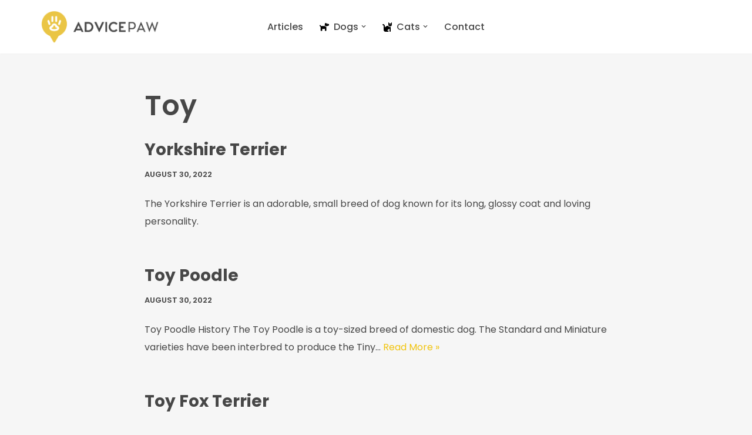

--- FILE ---
content_type: text/html; charset=UTF-8
request_url: https://advicepaw.com/akc-classification/akc-toy/
body_size: 18307
content:
<!DOCTYPE html>
<html dir="ltr" lang="en-US" prefix="og: https://ogp.me/ns#">

<head>
	<!-- Google Tag Manager -->
<script>(function(w,d,s,l,i){w[l]=w[l]||[];w[l].push({'gtm.start':
new Date().getTime(),event:'gtm.js'});var f=d.getElementsByTagName(s)[0],
j=d.createElement(s),dl=l!='dataLayer'?'&l='+l:'';j.async=true;j.src=
'https://www.googletagmanager.com/gtm.js?id='+i+dl;f.parentNode.insertBefore(j,f);
})(window,document,'script','dataLayer','GTM-NKLPTS4');</script>
<!-- End Google Tag Manager -->
	<!-- Global site tag (gtag.js) - Google Analytics -->
<script async src="https://www.googletagmanager.com/gtag/js?id=G-4L1S2912G9"></script>
<script>
  window.dataLayer = window.dataLayer || [];
  function gtag(){dataLayer.push(arguments);}
  gtag('js', new Date());

  gtag('config', 'G-4L1S2912G9');
</script>
	
	<meta charset="UTF-8">
	<meta name="viewport" content="width=device-width, initial-scale=1, minimum-scale=1">
	<link rel="profile" href="https://gmpg.org/xfn/11">
		<title>American Kennel Club Toy Group – Advice Paw</title>
	<style>img:is([sizes="auto" i], [sizes^="auto," i]) { contain-intrinsic-size: 3000px 1500px }</style>
	
		<!-- All in One SEO 4.8.5 - aioseo.com -->
	<meta name="description" content="The breeds categorized in the Toy group tend to be affectionate and easily adaptable to their family’s environment. They are intelligent, sociable, and full of energy, and despite their small stature, many do have strong protective instincts and big personalities." />
	<meta name="robots" content="max-snippet:-1, max-image-preview:large, max-video-preview:-1" />
	<link rel="canonical" href="https://advicepaw.com/akc-classification/akc-toy/" />
	<meta name="generator" content="All in One SEO (AIOSEO) 4.8.5" />
		<script type="application/ld+json" class="aioseo-schema">
			{"@context":"https:\/\/schema.org","@graph":[{"@type":"BreadcrumbList","@id":"https:\/\/advicepaw.com\/akc-classification\/akc-toy\/#breadcrumblist","itemListElement":[{"@type":"ListItem","@id":"https:\/\/advicepaw.com#listItem","position":1,"name":"Home","item":"https:\/\/advicepaw.com","nextItem":{"@type":"ListItem","@id":"https:\/\/advicepaw.com\/akc-classification\/akc-toy\/#listItem","name":"Toy"}},{"@type":"ListItem","@id":"https:\/\/advicepaw.com\/akc-classification\/akc-toy\/#listItem","position":2,"name":"Toy","previousItem":{"@type":"ListItem","@id":"https:\/\/advicepaw.com#listItem","name":"Home"}}]},{"@type":"CollectionPage","@id":"https:\/\/advicepaw.com\/akc-classification\/akc-toy\/#collectionpage","url":"https:\/\/advicepaw.com\/akc-classification\/akc-toy\/","name":"American Kennel Club Toy Group \u2013 Advice Paw","description":"The breeds categorized in the Toy group tend to be affectionate and easily adaptable to their family\u2019s environment. They are intelligent, sociable, and full of energy, and despite their small stature, many do have strong protective instincts and big personalities.","inLanguage":"en-US","isPartOf":{"@id":"https:\/\/advicepaw.com\/#website"},"breadcrumb":{"@id":"https:\/\/advicepaw.com\/akc-classification\/akc-toy\/#breadcrumblist"}},{"@type":"Organization","@id":"https:\/\/advicepaw.com\/#organization","name":"Advice Paw","description":"The paw-fect advice for you and your pet","url":"https:\/\/advicepaw.com\/","logo":{"@type":"ImageObject","url":"https:\/\/advicepaw.com\/wp-content\/uploads\/2022\/04\/AdvicePaw-Logo.png","@id":"https:\/\/advicepaw.com\/akc-classification\/akc-toy\/#organizationLogo","width":855,"height":233},"image":{"@id":"https:\/\/advicepaw.com\/akc-classification\/akc-toy\/#organizationLogo"},"sameAs":["https:\/\/www.facebook.com\/advicepaw\/","https:\/\/twitter.com\/AdvicePaw"]},{"@type":"WebSite","@id":"https:\/\/advicepaw.com\/#website","url":"https:\/\/advicepaw.com\/","name":"Advice Paw","description":"The paw-fect advice for you and your pet","inLanguage":"en-US","publisher":{"@id":"https:\/\/advicepaw.com\/#organization"}}]}
		</script>
		<!-- All in One SEO -->

<link rel='dns-prefetch' href='//fonts.googleapis.com' />
<script>
window._wpemojiSettings = {"baseUrl":"https:\/\/s.w.org\/images\/core\/emoji\/16.0.1\/72x72\/","ext":".png","svgUrl":"https:\/\/s.w.org\/images\/core\/emoji\/16.0.1\/svg\/","svgExt":".svg","source":{"concatemoji":"https:\/\/advicepaw.com\/wp-includes\/js\/wp-emoji-release.min.js?ver=6.8.3"}};
/*! This file is auto-generated */
!function(s,n){var o,i,e;function c(e){try{var t={supportTests:e,timestamp:(new Date).valueOf()};sessionStorage.setItem(o,JSON.stringify(t))}catch(e){}}function p(e,t,n){e.clearRect(0,0,e.canvas.width,e.canvas.height),e.fillText(t,0,0);var t=new Uint32Array(e.getImageData(0,0,e.canvas.width,e.canvas.height).data),a=(e.clearRect(0,0,e.canvas.width,e.canvas.height),e.fillText(n,0,0),new Uint32Array(e.getImageData(0,0,e.canvas.width,e.canvas.height).data));return t.every(function(e,t){return e===a[t]})}function u(e,t){e.clearRect(0,0,e.canvas.width,e.canvas.height),e.fillText(t,0,0);for(var n=e.getImageData(16,16,1,1),a=0;a<n.data.length;a++)if(0!==n.data[a])return!1;return!0}function f(e,t,n,a){switch(t){case"flag":return n(e,"\ud83c\udff3\ufe0f\u200d\u26a7\ufe0f","\ud83c\udff3\ufe0f\u200b\u26a7\ufe0f")?!1:!n(e,"\ud83c\udde8\ud83c\uddf6","\ud83c\udde8\u200b\ud83c\uddf6")&&!n(e,"\ud83c\udff4\udb40\udc67\udb40\udc62\udb40\udc65\udb40\udc6e\udb40\udc67\udb40\udc7f","\ud83c\udff4\u200b\udb40\udc67\u200b\udb40\udc62\u200b\udb40\udc65\u200b\udb40\udc6e\u200b\udb40\udc67\u200b\udb40\udc7f");case"emoji":return!a(e,"\ud83e\udedf")}return!1}function g(e,t,n,a){var r="undefined"!=typeof WorkerGlobalScope&&self instanceof WorkerGlobalScope?new OffscreenCanvas(300,150):s.createElement("canvas"),o=r.getContext("2d",{willReadFrequently:!0}),i=(o.textBaseline="top",o.font="600 32px Arial",{});return e.forEach(function(e){i[e]=t(o,e,n,a)}),i}function t(e){var t=s.createElement("script");t.src=e,t.defer=!0,s.head.appendChild(t)}"undefined"!=typeof Promise&&(o="wpEmojiSettingsSupports",i=["flag","emoji"],n.supports={everything:!0,everythingExceptFlag:!0},e=new Promise(function(e){s.addEventListener("DOMContentLoaded",e,{once:!0})}),new Promise(function(t){var n=function(){try{var e=JSON.parse(sessionStorage.getItem(o));if("object"==typeof e&&"number"==typeof e.timestamp&&(new Date).valueOf()<e.timestamp+604800&&"object"==typeof e.supportTests)return e.supportTests}catch(e){}return null}();if(!n){if("undefined"!=typeof Worker&&"undefined"!=typeof OffscreenCanvas&&"undefined"!=typeof URL&&URL.createObjectURL&&"undefined"!=typeof Blob)try{var e="postMessage("+g.toString()+"("+[JSON.stringify(i),f.toString(),p.toString(),u.toString()].join(",")+"));",a=new Blob([e],{type:"text/javascript"}),r=new Worker(URL.createObjectURL(a),{name:"wpTestEmojiSupports"});return void(r.onmessage=function(e){c(n=e.data),r.terminate(),t(n)})}catch(e){}c(n=g(i,f,p,u))}t(n)}).then(function(e){for(var t in e)n.supports[t]=e[t],n.supports.everything=n.supports.everything&&n.supports[t],"flag"!==t&&(n.supports.everythingExceptFlag=n.supports.everythingExceptFlag&&n.supports[t]);n.supports.everythingExceptFlag=n.supports.everythingExceptFlag&&!n.supports.flag,n.DOMReady=!1,n.readyCallback=function(){n.DOMReady=!0}}).then(function(){return e}).then(function(){var e;n.supports.everything||(n.readyCallback(),(e=n.source||{}).concatemoji?t(e.concatemoji):e.wpemoji&&e.twemoji&&(t(e.twemoji),t(e.wpemoji)))}))}((window,document),window._wpemojiSettings);
</script>
<link rel='stylesheet' id='dashicons-css' href='https://advicepaw.com/wp-includes/css/dashicons.min.css?ver=6.8.3' media='all' />
<link rel='stylesheet' id='elusive-css' href='https://advicepaw.com/wp-content/plugins/menu-icons/vendor/codeinwp/icon-picker/css/types/elusive.min.css?ver=2.0' media='all' />
<link rel='stylesheet' id='menu-icon-font-awesome-css' href='https://advicepaw.com/wp-content/plugins/menu-icons/css/fontawesome/css/all.min.css?ver=5.15.4' media='all' />
<link rel='stylesheet' id='foundation-icons-css' href='https://advicepaw.com/wp-content/plugins/menu-icons/vendor/codeinwp/icon-picker/css/types/foundation-icons.min.css?ver=3.0' media='all' />
<link rel='stylesheet' id='genericons-css' href='https://advicepaw.com/wp-content/plugins/menu-icons/vendor/codeinwp/icon-picker/css/types/genericons.min.css?ver=3.4' media='all' />
<link rel='stylesheet' id='menu-icons-extra-css' href='https://advicepaw.com/wp-content/plugins/menu-icons/css/extra.min.css?ver=0.13.18' media='all' />
<style id='wp-emoji-styles-inline-css'>

	img.wp-smiley, img.emoji {
		display: inline !important;
		border: none !important;
		box-shadow: none !important;
		height: 1em !important;
		width: 1em !important;
		margin: 0 0.07em !important;
		vertical-align: -0.1em !important;
		background: none !important;
		padding: 0 !important;
	}
</style>
<link rel='stylesheet' id='wp-block-library-css' href='https://advicepaw.com/wp-includes/css/dist/block-library/style.min.css?ver=6.8.3' media='all' />
<style id='classic-theme-styles-inline-css'>
/*! This file is auto-generated */
.wp-block-button__link{color:#fff;background-color:#32373c;border-radius:9999px;box-shadow:none;text-decoration:none;padding:calc(.667em + 2px) calc(1.333em + 2px);font-size:1.125em}.wp-block-file__button{background:#32373c;color:#fff;text-decoration:none}
</style>
<style id='otter-font-awesome-style-inline-css'>
.wp-block-themeisle-blocks-font-awesome-icons{--align: center;--align-tablet: var(--align);--align-mobile: var(--align-tablet);--border-color: inherit;--border-size: unset;--border-radius: 0%;--margin: 5px;--padding: 5px;--font-size: 16px;display:flex;justify-content:var(--align);margin:0}.wp-block-themeisle-blocks-font-awesome-icons .wp-block-themeisle-blocks-font-awesome-icons-container{display:inline-flex;justify-content:center;border:var(--border-size) solid;border-color:var(--border-color);border-radius:var(--border-radius);margin:var(--margin);font-size:var(--font-size);text-align:center;align-items:center;box-sizing:content-box}.wp-block-themeisle-blocks-font-awesome-icons .wp-block-themeisle-blocks-font-awesome-icons-container:not(.nan-padding){width:calc(var(--font-size)*1.5 + var(--padding));height:calc(var(--font-size)*1.5 + var(--padding))}.wp-block-themeisle-blocks-font-awesome-icons .wp-block-themeisle-blocks-font-awesome-icons-container:not(.nan-padding) i{font-size:var(--font-size)}.wp-block-themeisle-blocks-font-awesome-icons .wp-block-themeisle-blocks-font-awesome-icons-container.nan-padding{padding:var(--padding);aspect-ratio:1}.wp-block-themeisle-blocks-font-awesome-icons .wp-block-themeisle-blocks-font-awesome-icons-container.nan-padding i{font-size:calc(var(--font-size)/1.25);width:var(--font-size)}.wp-block-themeisle-blocks-font-awesome-icons .wp-block-themeisle-blocks-font-awesome-icons-container svg{width:var(--font-size);height:var(--font-size);fill:currentColor}@media(max-width: 960px){.wp-block-themeisle-blocks-font-awesome-icons{justify-content:var(--align-tablet)}}@media(max-width: 600px){.wp-block-themeisle-blocks-font-awesome-icons{justify-content:var(--align-mobile)}}/*# sourceMappingURL=style.css.map */

</style>
<style id='global-styles-inline-css'>
:root{--wp--preset--aspect-ratio--square: 1;--wp--preset--aspect-ratio--4-3: 4/3;--wp--preset--aspect-ratio--3-4: 3/4;--wp--preset--aspect-ratio--3-2: 3/2;--wp--preset--aspect-ratio--2-3: 2/3;--wp--preset--aspect-ratio--16-9: 16/9;--wp--preset--aspect-ratio--9-16: 9/16;--wp--preset--color--black: #000000;--wp--preset--color--cyan-bluish-gray: #abb8c3;--wp--preset--color--white: #ffffff;--wp--preset--color--pale-pink: #f78da7;--wp--preset--color--vivid-red: #cf2e2e;--wp--preset--color--luminous-vivid-orange: #ff6900;--wp--preset--color--luminous-vivid-amber: #fcb900;--wp--preset--color--light-green-cyan: #7bdcb5;--wp--preset--color--vivid-green-cyan: #00d084;--wp--preset--color--pale-cyan-blue: #8ed1fc;--wp--preset--color--vivid-cyan-blue: #0693e3;--wp--preset--color--vivid-purple: #9b51e0;--wp--preset--color--neve-link-color: var(--nv-primary-accent);--wp--preset--color--neve-link-hover-color: var(--nv-secondary-accent);--wp--preset--color--nv-site-bg: var(--nv-site-bg);--wp--preset--color--nv-light-bg: var(--nv-light-bg);--wp--preset--color--nv-dark-bg: var(--nv-dark-bg);--wp--preset--color--neve-text-color: var(--nv-text-color);--wp--preset--color--nv-text-dark-bg: var(--nv-text-dark-bg);--wp--preset--color--nv-c-1: var(--nv-c-1);--wp--preset--color--nv-c-2: var(--nv-c-2);--wp--preset--gradient--vivid-cyan-blue-to-vivid-purple: linear-gradient(135deg,rgba(6,147,227,1) 0%,rgb(155,81,224) 100%);--wp--preset--gradient--light-green-cyan-to-vivid-green-cyan: linear-gradient(135deg,rgb(122,220,180) 0%,rgb(0,208,130) 100%);--wp--preset--gradient--luminous-vivid-amber-to-luminous-vivid-orange: linear-gradient(135deg,rgba(252,185,0,1) 0%,rgba(255,105,0,1) 100%);--wp--preset--gradient--luminous-vivid-orange-to-vivid-red: linear-gradient(135deg,rgba(255,105,0,1) 0%,rgb(207,46,46) 100%);--wp--preset--gradient--very-light-gray-to-cyan-bluish-gray: linear-gradient(135deg,rgb(238,238,238) 0%,rgb(169,184,195) 100%);--wp--preset--gradient--cool-to-warm-spectrum: linear-gradient(135deg,rgb(74,234,220) 0%,rgb(151,120,209) 20%,rgb(207,42,186) 40%,rgb(238,44,130) 60%,rgb(251,105,98) 80%,rgb(254,248,76) 100%);--wp--preset--gradient--blush-light-purple: linear-gradient(135deg,rgb(255,206,236) 0%,rgb(152,150,240) 100%);--wp--preset--gradient--blush-bordeaux: linear-gradient(135deg,rgb(254,205,165) 0%,rgb(254,45,45) 50%,rgb(107,0,62) 100%);--wp--preset--gradient--luminous-dusk: linear-gradient(135deg,rgb(255,203,112) 0%,rgb(199,81,192) 50%,rgb(65,88,208) 100%);--wp--preset--gradient--pale-ocean: linear-gradient(135deg,rgb(255,245,203) 0%,rgb(182,227,212) 50%,rgb(51,167,181) 100%);--wp--preset--gradient--electric-grass: linear-gradient(135deg,rgb(202,248,128) 0%,rgb(113,206,126) 100%);--wp--preset--gradient--midnight: linear-gradient(135deg,rgb(2,3,129) 0%,rgb(40,116,252) 100%);--wp--preset--font-size--small: 13px;--wp--preset--font-size--medium: 20px;--wp--preset--font-size--large: 36px;--wp--preset--font-size--x-large: 42px;--wp--preset--spacing--20: 0.44rem;--wp--preset--spacing--30: 0.67rem;--wp--preset--spacing--40: 1rem;--wp--preset--spacing--50: 1.5rem;--wp--preset--spacing--60: 2.25rem;--wp--preset--spacing--70: 3.38rem;--wp--preset--spacing--80: 5.06rem;--wp--preset--shadow--natural: 6px 6px 9px rgba(0, 0, 0, 0.2);--wp--preset--shadow--deep: 12px 12px 50px rgba(0, 0, 0, 0.4);--wp--preset--shadow--sharp: 6px 6px 0px rgba(0, 0, 0, 0.2);--wp--preset--shadow--outlined: 6px 6px 0px -3px rgba(255, 255, 255, 1), 6px 6px rgba(0, 0, 0, 1);--wp--preset--shadow--crisp: 6px 6px 0px rgba(0, 0, 0, 1);}:where(.is-layout-flex){gap: 0.5em;}:where(.is-layout-grid){gap: 0.5em;}body .is-layout-flex{display: flex;}.is-layout-flex{flex-wrap: wrap;align-items: center;}.is-layout-flex > :is(*, div){margin: 0;}body .is-layout-grid{display: grid;}.is-layout-grid > :is(*, div){margin: 0;}:where(.wp-block-columns.is-layout-flex){gap: 2em;}:where(.wp-block-columns.is-layout-grid){gap: 2em;}:where(.wp-block-post-template.is-layout-flex){gap: 1.25em;}:where(.wp-block-post-template.is-layout-grid){gap: 1.25em;}.has-black-color{color: var(--wp--preset--color--black) !important;}.has-cyan-bluish-gray-color{color: var(--wp--preset--color--cyan-bluish-gray) !important;}.has-white-color{color: var(--wp--preset--color--white) !important;}.has-pale-pink-color{color: var(--wp--preset--color--pale-pink) !important;}.has-vivid-red-color{color: var(--wp--preset--color--vivid-red) !important;}.has-luminous-vivid-orange-color{color: var(--wp--preset--color--luminous-vivid-orange) !important;}.has-luminous-vivid-amber-color{color: var(--wp--preset--color--luminous-vivid-amber) !important;}.has-light-green-cyan-color{color: var(--wp--preset--color--light-green-cyan) !important;}.has-vivid-green-cyan-color{color: var(--wp--preset--color--vivid-green-cyan) !important;}.has-pale-cyan-blue-color{color: var(--wp--preset--color--pale-cyan-blue) !important;}.has-vivid-cyan-blue-color{color: var(--wp--preset--color--vivid-cyan-blue) !important;}.has-vivid-purple-color{color: var(--wp--preset--color--vivid-purple) !important;}.has-neve-link-color-color{color: var(--wp--preset--color--neve-link-color) !important;}.has-neve-link-hover-color-color{color: var(--wp--preset--color--neve-link-hover-color) !important;}.has-nv-site-bg-color{color: var(--wp--preset--color--nv-site-bg) !important;}.has-nv-light-bg-color{color: var(--wp--preset--color--nv-light-bg) !important;}.has-nv-dark-bg-color{color: var(--wp--preset--color--nv-dark-bg) !important;}.has-neve-text-color-color{color: var(--wp--preset--color--neve-text-color) !important;}.has-nv-text-dark-bg-color{color: var(--wp--preset--color--nv-text-dark-bg) !important;}.has-nv-c-1-color{color: var(--wp--preset--color--nv-c-1) !important;}.has-nv-c-2-color{color: var(--wp--preset--color--nv-c-2) !important;}.has-black-background-color{background-color: var(--wp--preset--color--black) !important;}.has-cyan-bluish-gray-background-color{background-color: var(--wp--preset--color--cyan-bluish-gray) !important;}.has-white-background-color{background-color: var(--wp--preset--color--white) !important;}.has-pale-pink-background-color{background-color: var(--wp--preset--color--pale-pink) !important;}.has-vivid-red-background-color{background-color: var(--wp--preset--color--vivid-red) !important;}.has-luminous-vivid-orange-background-color{background-color: var(--wp--preset--color--luminous-vivid-orange) !important;}.has-luminous-vivid-amber-background-color{background-color: var(--wp--preset--color--luminous-vivid-amber) !important;}.has-light-green-cyan-background-color{background-color: var(--wp--preset--color--light-green-cyan) !important;}.has-vivid-green-cyan-background-color{background-color: var(--wp--preset--color--vivid-green-cyan) !important;}.has-pale-cyan-blue-background-color{background-color: var(--wp--preset--color--pale-cyan-blue) !important;}.has-vivid-cyan-blue-background-color{background-color: var(--wp--preset--color--vivid-cyan-blue) !important;}.has-vivid-purple-background-color{background-color: var(--wp--preset--color--vivid-purple) !important;}.has-neve-link-color-background-color{background-color: var(--wp--preset--color--neve-link-color) !important;}.has-neve-link-hover-color-background-color{background-color: var(--wp--preset--color--neve-link-hover-color) !important;}.has-nv-site-bg-background-color{background-color: var(--wp--preset--color--nv-site-bg) !important;}.has-nv-light-bg-background-color{background-color: var(--wp--preset--color--nv-light-bg) !important;}.has-nv-dark-bg-background-color{background-color: var(--wp--preset--color--nv-dark-bg) !important;}.has-neve-text-color-background-color{background-color: var(--wp--preset--color--neve-text-color) !important;}.has-nv-text-dark-bg-background-color{background-color: var(--wp--preset--color--nv-text-dark-bg) !important;}.has-nv-c-1-background-color{background-color: var(--wp--preset--color--nv-c-1) !important;}.has-nv-c-2-background-color{background-color: var(--wp--preset--color--nv-c-2) !important;}.has-black-border-color{border-color: var(--wp--preset--color--black) !important;}.has-cyan-bluish-gray-border-color{border-color: var(--wp--preset--color--cyan-bluish-gray) !important;}.has-white-border-color{border-color: var(--wp--preset--color--white) !important;}.has-pale-pink-border-color{border-color: var(--wp--preset--color--pale-pink) !important;}.has-vivid-red-border-color{border-color: var(--wp--preset--color--vivid-red) !important;}.has-luminous-vivid-orange-border-color{border-color: var(--wp--preset--color--luminous-vivid-orange) !important;}.has-luminous-vivid-amber-border-color{border-color: var(--wp--preset--color--luminous-vivid-amber) !important;}.has-light-green-cyan-border-color{border-color: var(--wp--preset--color--light-green-cyan) !important;}.has-vivid-green-cyan-border-color{border-color: var(--wp--preset--color--vivid-green-cyan) !important;}.has-pale-cyan-blue-border-color{border-color: var(--wp--preset--color--pale-cyan-blue) !important;}.has-vivid-cyan-blue-border-color{border-color: var(--wp--preset--color--vivid-cyan-blue) !important;}.has-vivid-purple-border-color{border-color: var(--wp--preset--color--vivid-purple) !important;}.has-neve-link-color-border-color{border-color: var(--wp--preset--color--neve-link-color) !important;}.has-neve-link-hover-color-border-color{border-color: var(--wp--preset--color--neve-link-hover-color) !important;}.has-nv-site-bg-border-color{border-color: var(--wp--preset--color--nv-site-bg) !important;}.has-nv-light-bg-border-color{border-color: var(--wp--preset--color--nv-light-bg) !important;}.has-nv-dark-bg-border-color{border-color: var(--wp--preset--color--nv-dark-bg) !important;}.has-neve-text-color-border-color{border-color: var(--wp--preset--color--neve-text-color) !important;}.has-nv-text-dark-bg-border-color{border-color: var(--wp--preset--color--nv-text-dark-bg) !important;}.has-nv-c-1-border-color{border-color: var(--wp--preset--color--nv-c-1) !important;}.has-nv-c-2-border-color{border-color: var(--wp--preset--color--nv-c-2) !important;}.has-vivid-cyan-blue-to-vivid-purple-gradient-background{background: var(--wp--preset--gradient--vivid-cyan-blue-to-vivid-purple) !important;}.has-light-green-cyan-to-vivid-green-cyan-gradient-background{background: var(--wp--preset--gradient--light-green-cyan-to-vivid-green-cyan) !important;}.has-luminous-vivid-amber-to-luminous-vivid-orange-gradient-background{background: var(--wp--preset--gradient--luminous-vivid-amber-to-luminous-vivid-orange) !important;}.has-luminous-vivid-orange-to-vivid-red-gradient-background{background: var(--wp--preset--gradient--luminous-vivid-orange-to-vivid-red) !important;}.has-very-light-gray-to-cyan-bluish-gray-gradient-background{background: var(--wp--preset--gradient--very-light-gray-to-cyan-bluish-gray) !important;}.has-cool-to-warm-spectrum-gradient-background{background: var(--wp--preset--gradient--cool-to-warm-spectrum) !important;}.has-blush-light-purple-gradient-background{background: var(--wp--preset--gradient--blush-light-purple) !important;}.has-blush-bordeaux-gradient-background{background: var(--wp--preset--gradient--blush-bordeaux) !important;}.has-luminous-dusk-gradient-background{background: var(--wp--preset--gradient--luminous-dusk) !important;}.has-pale-ocean-gradient-background{background: var(--wp--preset--gradient--pale-ocean) !important;}.has-electric-grass-gradient-background{background: var(--wp--preset--gradient--electric-grass) !important;}.has-midnight-gradient-background{background: var(--wp--preset--gradient--midnight) !important;}.has-small-font-size{font-size: var(--wp--preset--font-size--small) !important;}.has-medium-font-size{font-size: var(--wp--preset--font-size--medium) !important;}.has-large-font-size{font-size: var(--wp--preset--font-size--large) !important;}.has-x-large-font-size{font-size: var(--wp--preset--font-size--x-large) !important;}
:where(.wp-block-post-template.is-layout-flex){gap: 1.25em;}:where(.wp-block-post-template.is-layout-grid){gap: 1.25em;}
:where(.wp-block-columns.is-layout-flex){gap: 2em;}:where(.wp-block-columns.is-layout-grid){gap: 2em;}
:root :where(.wp-block-pullquote){font-size: 1.5em;line-height: 1.6;}
</style>
<link rel='stylesheet' id='bodhi-svgs-attachment-css' href='https://advicepaw.com/wp-content/plugins/svg-support/css/svgs-attachment.css' media='all' />
<link rel='stylesheet' id='toc-screen-css' href='https://advicepaw.com/wp-content/plugins/table-of-contents-plus/screen.min.css?ver=2411.1' media='all' />
<link rel='stylesheet' id='wpnlweb-css' href='https://advicepaw.com/wp-content/plugins/wpnlweb/public/css/wpnlweb-public.css?ver=1.0.0' media='all' />
<link rel='stylesheet' id='neve-style-css' href='https://advicepaw.com/wp-content/themes/neve/style-main-new.min.css?ver=4.1.2' media='all' />
<style id='neve-style-inline-css'>
.is-menu-sidebar .header-menu-sidebar { visibility: visible; }.is-menu-sidebar.menu_sidebar_slide_left .header-menu-sidebar { transform: translate3d(0, 0, 0); left: 0; }.is-menu-sidebar.menu_sidebar_slide_right .header-menu-sidebar { transform: translate3d(0, 0, 0); right: 0; }.is-menu-sidebar.menu_sidebar_pull_right .header-menu-sidebar, .is-menu-sidebar.menu_sidebar_pull_left .header-menu-sidebar { transform: translateX(0); }.is-menu-sidebar.menu_sidebar_dropdown .header-menu-sidebar { height: auto; }.is-menu-sidebar.menu_sidebar_dropdown .header-menu-sidebar-inner { max-height: 400px; padding: 20px 0; }.is-menu-sidebar.menu_sidebar_full_canvas .header-menu-sidebar { opacity: 1; }.header-menu-sidebar .menu-item-nav-search:not(.floating) { pointer-events: none; }.header-menu-sidebar .menu-item-nav-search .is-menu-sidebar { pointer-events: unset; }@media screen and (max-width: 960px) { .builder-item.cr .item--inner { --textalign: center; --justify: center; } }
.nv-meta-list li.meta:not(:last-child):after { content:"|" }.nv-meta-list .no-mobile{
			display:none;
		}.nv-meta-list li.last::after{
			content: ""!important;
		}@media (min-width: 769px) {
			.nv-meta-list .no-mobile {
				display: inline-block;
			}
			.nv-meta-list li.last:not(:last-child)::after {
		 		content: "|" !important;
			}
		}
 :root{ --container: 748px;--postwidth:100%; --primarybtnbg: var(--nv-primary-accent); --secondarybtnbg: var(--nv-dark-bg); --primarybtnhoverbg: var(--nv-secondary-accent); --secondarybtnhoverbg: var(--nv-secondary-accent); --primarybtncolor: #ffffff; --secondarybtncolor: #ffffff; --primarybtnhovercolor: #ffffff; --secondarybtnhovercolor: #ffffff;--primarybtnborderradius:4px;--secondarybtnborderradius:4px;--btnpadding:15px 30px;--primarybtnpadding:15px 30px;--secondarybtnpadding:15px 30px; --btnfs: 15px; --btntexttransform: none; --bodyfontfamily: Poppins; --bodyfontsize: 15px; --bodylineheight: 1.75em; --bodyletterspacing: 0px; --bodyfontweight: 400; --bodytexttransform: none; --headingsfontfamily: Poppins; --h1fontsize: 32px; --h1fontweight: 600; --h1lineheight: 1.2em; --h1letterspacing: 0px; --h1texttransform: none; --h2fontsize: 24px; --h2fontweight: 700; --h2lineheight: 1.2em; --h2letterspacing: 0px; --h2texttransform: none; --h3fontsize: 20px; --h3fontweight: 700; --h3lineheight: 1.2em; --h3letterspacing: 0px; --h3texttransform: none; --h4fontsize: 18px; --h4fontweight: 700; --h4lineheight: 1.2em; --h4letterspacing: 0px; --h4texttransform: none; --h5fontsize: 16px; --h5fontweight: 700; --h5lineheight: 1.2em; --h5letterspacing: 0px; --h5texttransform: none; --h6fontsize: 14px; --h6fontweight: 700; --h6lineheight: 1.2em; --h6letterspacing: 0px; --h6texttransform: none;--formfieldborderwidth:0 0 4px 0;;--formfieldborderradius:0; --formfieldbgcolor: var(--nv-site-bg); --formfieldbordercolor: rgba(0,0,0,0.14); --formfieldcolor: var(--nv-text-color);--formfieldpadding:10px 12px 10px 12px;; } .nv-index-posts{ --borderradius:0px; } .has-neve-button-color-color{ color: var(--nv-primary-accent)!important; } .has-neve-button-color-background-color{ background-color: var(--nv-primary-accent)!important; } .single-post-container .alignfull > [class*="__inner-container"], .single-post-container .alignwide > [class*="__inner-container"]{ max-width:718px } .nv-meta-list{ --avatarsize: 20px; } .single .nv-meta-list{ --avatarsize: 20px; } .blog .nv-meta-list li, .archive .nv-meta-list li{ --fontweight: 600; --texttransform: uppercase; } .single h1.entry-title{ --fontsize: 28px; } .single .nv-meta-list li{ --fontweight: 500; --texttransform: uppercase; } .nv-is-boxed.nv-comments-wrap{ --padding:20px; } .nv-is-boxed.comment-respond{ --padding:20px; } .single:not(.single-product), .page{ --c-vspace:0 0 0 0;; } .global-styled{ --bgcolor: var(--nv-site-bg); } .header-top{ --rowbcolor: var(--nv-light-bg); --color: var(--nv-text-color); --bgcolor: var(--nv-light-bg); } .header-main{ --rowbcolor: var(--nv-light-bg); --color: var(--nv-text-color); --bgcolor: var(--nv-light-bg); } .header-bottom{ --rowbcolor: var(--nv-light-bg); --color: var(--nv-text-color); --bgcolor: var(--nv-light-bg); } .header-menu-sidebar-bg{ --justify: flex-start; --textalign: left;--flexg: 1;--wrapdropdownwidth: auto; --color: var(--nv-text-color); --bgcolor: var(--nv-site-bg); } .header-menu-sidebar{ width: 360px; } .builder-item--logo{ --maxwidth: 150px; --fs: 24px;--padding:10px 0;--margin:0; --textalign: left;--justify: flex-start; } .builder-item--nav-icon,.header-menu-sidebar .close-sidebar-panel .navbar-toggle{ --borderradius:0; } .builder-item--nav-icon{ --label-margin:0 5px 0 0;;--padding:10px 15px;--margin:0; } .builder-item--primary-menu{ --color: var(--nv-text-color); --hovercolor: var(--nv-secondary-accent); --hovertextcolor: var(--nv-text-color); --activecolor: var(--nv-primary-accent); --spacing: 20px; --height: 25px;--padding:0;--margin:0; --fontsize: 1em; --lineheight: 1.6; --letterspacing: 0px; --fontweight: 500; --texttransform: none; --iconsize: 1em; } .hfg-is-group.has-primary-menu .inherit-ff{ --inheritedfw: 500; } .footer-top-inner .row{ grid-template-columns:1fr 1fr; --valign: flex-start; } .footer-top{ --rowbcolor: var(--nv-light-bg); --color: var(--nv-text-color); --bgcolor: var(--nv-secondary-accent); } .footer-main-inner .row{ grid-template-columns:1fr 1fr 1fr; --valign: flex-start; } .footer-main{ --rowbcolor: var(--nv-light-bg); --color: var(--nv-text-color); --bgcolor: var(--nv-secondary-accent); } .footer-bottom-inner .row{ grid-template-columns:1fr 1fr 1fr; --valign: flex-start; } .footer-bottom{ --rowbcolor: var(--nv-light-bg); --color: var(--nv-secondary-accent); --bgcolor: var(--nv-secondary-accent); } .builder-item--footer-one-widgets{ --padding:0;--margin:0; --textalign: left;--justify: flex-start; } .builder-item--footer-menu{ --color: #fefefe; --hovercolor: var(--nv-primary-accent); --spacing: 20px; --height: 25px;--padding:0;--margin:0; --fontsize: 1em; --lineheight: 1.6; --letterspacing: 0px; --fontweight: 500; --texttransform: none; --iconsize: 1em; --textalign: left;--justify: flex-start; } @media(min-width: 576px){ :root{ --container: 992px;--postwidth:100%;--btnpadding:15px 30px;--primarybtnpadding:15px 30px;--secondarybtnpadding:15px 30px; --btnfs: 15px; --bodyfontsize: 15px; --bodylineheight: 1.8em; --bodyletterspacing: 0px; --h1fontsize: 42px; --h1lineheight: 1.2em; --h1letterspacing: 0px; --h2fontsize: 28px; --h2lineheight: 1.2em; --h2letterspacing: 0px; --h3fontsize: 24px; --h3lineheight: 1.2em; --h3letterspacing: 0px; --h4fontsize: 20px; --h4lineheight: 1.2em; --h4letterspacing: 0px; --h5fontsize: 16px; --h5lineheight: 1.2em; --h5letterspacing: 0px; --h6fontsize: 14px; --h6lineheight: 1.2em; --h6letterspacing: 0px; } .single-post-container .alignfull > [class*="__inner-container"], .single-post-container .alignwide > [class*="__inner-container"]{ max-width:962px } .nv-meta-list{ --avatarsize: 20px; } .single .nv-meta-list{ --avatarsize: 20px; } .single h1.entry-title{ --fontsize: 48px; } .nv-is-boxed.nv-comments-wrap{ --padding:30px; } .nv-is-boxed.comment-respond{ --padding:30px; } .single:not(.single-product), .page{ --c-vspace:0 0 0 0;; } .header-menu-sidebar-bg{ --justify: flex-start; --textalign: left;--flexg: 1;--wrapdropdownwidth: auto; } .header-menu-sidebar{ width: 360px; } .builder-item--logo{ --maxwidth: 200px; --fs: 24px;--padding:10px 0;--margin:0; --textalign: left;--justify: flex-start; } .builder-item--nav-icon{ --label-margin:0 5px 0 0;;--padding:10px 15px;--margin:0; } .builder-item--primary-menu{ --spacing: 20px; --height: 25px;--padding:0;--margin:0; --fontsize: 1em; --lineheight: 1.6; --letterspacing: 0px; --iconsize: 1em; } .builder-item--footer-one-widgets{ --padding:0;--margin:0; --textalign: left;--justify: flex-start; } .builder-item--footer-menu{ --spacing: 20px; --height: 25px;--padding:0;--margin:0; --fontsize: 1em; --lineheight: 1.6; --letterspacing: 0px; --iconsize: 1em; --textalign: left;--justify: flex-start; } }@media(min-width: 960px){ :root{ --container: 1170px;--postwidth:100%;--btnpadding:15px 30px;--primarybtnpadding:15px 30px;--secondarybtnpadding:15px 30px; --btnfs: 15px; --bodyfontsize: 16px; --bodylineheight: 1.9em; --bodyletterspacing: 0px; --h1fontsize: 48px; --h1lineheight: 1.2em; --h1letterspacing: 0px; --h2fontsize: 32px; --h2lineheight: 1.2em; --h2letterspacing: 0px; --h3fontsize: 28px; --h3lineheight: 1.2em; --h3letterspacing: 0px; --h4fontsize: 24px; --h4lineheight: 1.2em; --h4letterspacing: 0px; --h5fontsize: 18px; --h5lineheight: 1.2em; --h5letterspacing: 0px; --h6fontsize: 16px; --h6lineheight: 1.2em; --h6letterspacing: 0px; } body:not(.single):not(.archive):not(.blog):not(.search):not(.error404) .neve-main > .container .col, body.post-type-archive-course .neve-main > .container .col, body.post-type-archive-llms_membership .neve-main > .container .col{ max-width: 100%; } body:not(.single):not(.archive):not(.blog):not(.search):not(.error404) .nv-sidebar-wrap, body.post-type-archive-course .nv-sidebar-wrap, body.post-type-archive-llms_membership .nv-sidebar-wrap{ max-width: 0%; } .neve-main > .archive-container .nv-index-posts.col{ max-width: 70%; } .neve-main > .archive-container .nv-sidebar-wrap{ max-width: 30%; } .neve-main > .single-post-container .nv-single-post-wrap.col{ max-width: 70%; } .single-post-container .alignfull > [class*="__inner-container"], .single-post-container .alignwide > [class*="__inner-container"]{ max-width:789px } .container-fluid.single-post-container .alignfull > [class*="__inner-container"], .container-fluid.single-post-container .alignwide > [class*="__inner-container"]{ max-width:calc(70% + 15px) } .neve-main > .single-post-container .nv-sidebar-wrap{ max-width: 30%; } .nv-meta-list{ --avatarsize: 24px; } .single .nv-meta-list{ --avatarsize: 24px; } .blog .nv-meta-list li, .archive .nv-meta-list li{ --fontsize: 13px; } .single h1.entry-title{ --fontsize: 64px; } .single .nv-meta-list li{ --fontsize: 13px; } .nv-is-boxed.nv-comments-wrap{ --padding:40px; } .nv-is-boxed.comment-respond{ --padding:40px; } .single:not(.single-product), .page{ --c-vspace:0 0 0 0;; } .header-menu-sidebar-bg{ --justify: flex-start; --textalign: left;--flexg: 1;--wrapdropdownwidth: auto; } .header-menu-sidebar{ width: 360px; } .builder-item--logo{ --maxwidth: 200px; --fs: 24px;--padding:10px 0;--margin:0; --textalign: left;--justify: flex-start; } .builder-item--nav-icon{ --label-margin:0 5px 0 0;;--padding:10px 15px;--margin:0; } .builder-item--primary-menu{ --spacing: 20px; --height: 25px;--padding:0;--margin:0; --fontsize: 1em; --lineheight: 1.6; --letterspacing: 0px; --iconsize: 1em; } .builder-item--footer-one-widgets{ --padding:10px 0 0 0;;--margin:0; --textalign: left;--justify: flex-start; } .builder-item--footer-menu{ --spacing: 20px; --height: 25px;--padding:0;--margin:0; --fontsize: 1em; --lineheight: 1.6; --letterspacing: 0px; --iconsize: 1em; --textalign: left;--justify: flex-start; } }.nv-content-wrap .elementor a:not(.button):not(.wp-block-file__button){ text-decoration: none; }:root{--nv-primary-accent:#f1c40f;--nv-secondary-accent:#1a4d6d;--nv-site-bg:#f6f6f6;--nv-light-bg:#ffffff;--nv-dark-bg:#474747;--nv-text-color:#474747;--nv-text-dark-bg:#ffffff;--nv-c-1:#1a4d6d;--nv-c-2:#f37262;--nv-fallback-ff:Arial, Helvetica, sans-serif;}
:root{--e-global-color-nvprimaryaccent:#f1c40f;--e-global-color-nvsecondaryaccent:#1a4d6d;--e-global-color-nvsitebg:#f6f6f6;--e-global-color-nvlightbg:#ffffff;--e-global-color-nvdarkbg:#474747;--e-global-color-nvtextcolor:#474747;--e-global-color-nvtextdarkbg:#ffffff;--e-global-color-nvc1:#1a4d6d;--e-global-color-nvc2:#f37262;}
</style>
<link rel='stylesheet' id='elementor-frontend-css' href='https://advicepaw.com/wp-content/plugins/elementor/assets/css/frontend.min.css?ver=3.30.3' media='all' />
<link rel='stylesheet' id='eael-general-css' href='https://advicepaw.com/wp-content/plugins/essential-addons-for-elementor-lite/assets/front-end/css/view/general.min.css?ver=6.2.1' media='all' />
<link rel='stylesheet' id='chld_thm_cfg_child-css' href='https://advicepaw.com/wp-content/themes/neve-child/style.css?ver=3.2.3.1661141150' media='all' />
<link rel='stylesheet' id='neve-google-font-poppins-css' href='//fonts.googleapis.com/css?family=Poppins%3A400%2C600%2C700%2C500&#038;display=swap&#038;ver=4.1.2' media='all' />
<link rel='stylesheet' id='wpc-filter-everything-css' href='https://advicepaw.com/wp-content/plugins/filter-everything/assets/css/filter-everything.min.css?ver=1.9.1' media='all' />
<link rel='stylesheet' id='wpc-filter-everything-custom-css' href='https://advicepaw.com/wp-content/uploads/cache/filter-everything/d6096d762eebb1e4d625ca18b0aebd6f.css?ver=6.8.3' media='all' />
<script src="https://advicepaw.com/wp-includes/js/jquery/jquery.min.js?ver=3.7.1" id="jquery-core-js"></script>
<script src="https://advicepaw.com/wp-includes/js/jquery/jquery-migrate.min.js?ver=3.4.1" id="jquery-migrate-js"></script>
<script src="https://advicepaw.com/wp-content/plugins/wpnlweb/public/js/wpnlweb-public.js?ver=1.0.0" id="wpnlweb-js"></script>
<link rel="https://api.w.org/" href="https://advicepaw.com/wp-json/" /><link rel="alternate" title="JSON" type="application/json" href="https://advicepaw.com/wp-json/wp/v2/akc_classification/386" /><meta name="generator" content="Elementor 3.30.3; features: additional_custom_breakpoints; settings: css_print_method-external, google_font-enabled, font_display-auto">
<style type="text/css" id="filter-everything-inline-css">.wpc-orderby-select{width:100%}.wpc-filters-open-button-container{display:none}.wpc-debug-message{padding:16px;font-size:14px;border:1px dashed #ccc;margin-bottom:20px}.wpc-debug-title{visibility:hidden}.wpc-button-inner,.wpc-chip-content{display:flex;align-items:center}.wpc-icon-html-wrapper{position:relative;margin-right:10px;top:2px}.wpc-icon-html-wrapper span{display:block;height:1px;width:18px;border-radius:3px;background:#2c2d33;margin-bottom:4px;position:relative}span.wpc-icon-line-1:after,span.wpc-icon-line-2:after,span.wpc-icon-line-3:after{content:"";display:block;width:3px;height:3px;border:1px solid #2c2d33;background-color:#fff;position:absolute;top:-2px;box-sizing:content-box}span.wpc-icon-line-3:after{border-radius:50%;left:2px}span.wpc-icon-line-1:after{border-radius:50%;left:5px}span.wpc-icon-line-2:after{border-radius:50%;left:12px}body .wpc-filters-open-button-container a.wpc-filters-open-widget,body .wpc-filters-open-button-container a.wpc-open-close-filters-button{display:inline-block;text-align:left;border:1px solid #2c2d33;border-radius:2px;line-height:1.5;padding:7px 12px;background-color:transparent;color:#2c2d33;box-sizing:border-box;text-decoration:none!important;font-weight:400;transition:none;position:relative}@media screen and (max-width:768px){.wpc_show_bottom_widget .wpc-filters-open-button-container,.wpc_show_open_close_button .wpc-filters-open-button-container{display:block}.wpc_show_bottom_widget .wpc-filters-open-button-container{margin-top:1em;margin-bottom:1em}}</style>
			<style>
				.e-con.e-parent:nth-of-type(n+4):not(.e-lazyloaded):not(.e-no-lazyload),
				.e-con.e-parent:nth-of-type(n+4):not(.e-lazyloaded):not(.e-no-lazyload) * {
					background-image: none !important;
				}
				@media screen and (max-height: 1024px) {
					.e-con.e-parent:nth-of-type(n+3):not(.e-lazyloaded):not(.e-no-lazyload),
					.e-con.e-parent:nth-of-type(n+3):not(.e-lazyloaded):not(.e-no-lazyload) * {
						background-image: none !important;
					}
				}
				@media screen and (max-height: 640px) {
					.e-con.e-parent:nth-of-type(n+2):not(.e-lazyloaded):not(.e-no-lazyload),
					.e-con.e-parent:nth-of-type(n+2):not(.e-lazyloaded):not(.e-no-lazyload) * {
						background-image: none !important;
					}
				}
			</style>
			<link rel="icon" href="https://advicepaw.com/wp-content/uploads/2022/04/AdvicePaw-Logo-icon-150x150.png" sizes="32x32" />
<link rel="icon" href="https://advicepaw.com/wp-content/uploads/2022/04/AdvicePaw-Logo-icon.png" sizes="192x192" />
<link rel="apple-touch-icon" href="https://advicepaw.com/wp-content/uploads/2022/04/AdvicePaw-Logo-icon.png" />
<meta name="msapplication-TileImage" content="https://advicepaw.com/wp-content/uploads/2022/04/AdvicePaw-Logo-icon.png" />

	</head>

<body data-rsssl=1  class="archive tax-akc_classification term-akc-toy term-386 wp-custom-logo wp-theme-neve wp-child-theme-neve-child  nv-blog-default nv-sidebar-full-width menu_sidebar_slide_left elementor-default elementor-kit-15235" id="neve_body"  >
	<!-- Google Tag Manager (noscript) -->
<noscript><iframe src="https://www.googletagmanager.com/ns.html?id=GTM-NKLPTS4"
height="0" width="0" style="display:none;visibility:hidden"></iframe></noscript>
<!-- End Google Tag Manager (noscript) -->
<div class="wrapper">
	
	<header class="header" role="banner" next-page-hide>
		<a class="neve-skip-link show-on-focus" href="#content" >
			Skip to content		</a>
		<div id="header-grid"  class="hfg_header site-header">
	
<nav class="header--row header-main hide-on-mobile hide-on-tablet layout-full-contained nv-navbar has-center header--row"
	data-row-id="main" data-show-on="desktop">

	<div
		class="header--row-inner header-main-inner">
		<div class="container">
			<div
				class="row row--wrapper"
				data-section="hfg_header_layout_main" >
				<div class="hfg-slot left"><div class="builder-item desktop-left"><div class="item--inner builder-item--logo"
		data-section="title_tagline"
		data-item-id="logo">
	
<div class="site-logo">
	<a class="brand" href="https://advicepaw.com/" aria-label="Advice Paw The paw-fect advice for you and your pet" rel="home"><img fetchpriority="high" width="855" height="233" src="https://advicepaw.com/wp-content/uploads/2022/04/AdvicePaw-Logo.png" class="neve-site-logo skip-lazy" alt="" data-variant="logo" decoding="async" srcset="https://advicepaw.com/wp-content/uploads/2022/04/AdvicePaw-Logo.png 855w, https://advicepaw.com/wp-content/uploads/2022/04/AdvicePaw-Logo-300x82.png 300w, https://advicepaw.com/wp-content/uploads/2022/04/AdvicePaw-Logo-768x209.png 768w" sizes="(max-width: 855px) 100vw, 855px" /></a></div>
	</div>

</div></div><div class="hfg-slot center"><div class="builder-item has-nav"><div class="item--inner builder-item--primary-menu has_menu"
		data-section="header_menu_primary"
		data-item-id="primary-menu">
	<div class="nv-nav-wrap">
	<div role="navigation" class="nav-menu-primary style-border-bottom m-style"
			aria-label="Primary Menu">

		<ul id="nv-primary-navigation-main" class="primary-menu-ul nav-ul menu-desktop"><li id="menu-item-169" class="menu-item menu-item-type-post_type menu-item-object-page current_page_parent menu-item-169"><div class="wrap"><a href="https://advicepaw.com/articles/">Articles</a></div></li>
<li id="menu-item-382" class="menu-item menu-item-type-custom menu-item-object-custom menu-item-has-children menu-item-382"><div class="wrap"><a href="/dogs/"><span class="menu-item-title-wrap dd-title"><img src="https://advicepaw.com/wp-content/uploads/2022/09/dog-solid.svg" class="_mi _before _svg" aria-hidden="true" alt=""00/><span>Dogs</span></span></a><div role="button" aria-pressed="false" aria-label="Open Submenu" tabindex="0" class="caret-wrap caret 2" style="margin-left:5px;"><span class="caret"><svg fill="currentColor" aria-label="Dropdown" xmlns="http://www.w3.org/2000/svg" viewBox="0 0 448 512"><path d="M207.029 381.476L12.686 187.132c-9.373-9.373-9.373-24.569 0-33.941l22.667-22.667c9.357-9.357 24.522-9.375 33.901-.04L224 284.505l154.745-154.021c9.379-9.335 24.544-9.317 33.901.04l22.667 22.667c9.373 9.373 9.373 24.569 0 33.941L240.971 381.476c-9.373 9.372-24.569 9.372-33.942 0z"/></svg></span></div></div>
<ul class="sub-menu">
	<li id="menu-item-239" class="menu-item menu-item-type-taxonomy menu-item-object-category menu-item-239"><div class="wrap"><a href="https://advicepaw.com/category/dogs/">Dog Articles</a></div></li>
	<li id="menu-item-381" class="menu-item menu-item-type-custom menu-item-object-custom menu-item-381"><div class="wrap"><a href="/dog-breeds/">Dog Breeds</a></div></li>
</ul>
</li>
<li id="menu-item-426" class="menu-item menu-item-type-custom menu-item-object-custom menu-item-has-children menu-item-426"><div class="wrap"><a href="#"><span class="menu-item-title-wrap dd-title"><img src="https://advicepaw.com/wp-content/uploads/2022/09/cat-solid.svg" class="_mi _before _svg" aria-hidden="true" alt=""00/><span>Cats</span></span></a><div role="button" aria-pressed="false" aria-label="Open Submenu" tabindex="0" class="caret-wrap caret 5" style="margin-left:5px;"><span class="caret"><svg fill="currentColor" aria-label="Dropdown" xmlns="http://www.w3.org/2000/svg" viewBox="0 0 448 512"><path d="M207.029 381.476L12.686 187.132c-9.373-9.373-9.373-24.569 0-33.941l22.667-22.667c9.357-9.357 24.522-9.375 33.901-.04L224 284.505l154.745-154.021c9.379-9.335 24.544-9.317 33.901.04l22.667 22.667c9.373 9.373 9.373 24.569 0 33.941L240.971 381.476c-9.373 9.372-24.569 9.372-33.942 0z"/></svg></span></div></div>
<ul class="sub-menu">
	<li id="menu-item-238" class="menu-item menu-item-type-taxonomy menu-item-object-category menu-item-238"><div class="wrap"><a href="https://advicepaw.com/category/cats/">Cat Articles</a></div></li>
	<li id="menu-item-425" class="menu-item menu-item-type-custom menu-item-object-custom menu-item-425"><div class="wrap"><a href="/cat-breeds/">Cat Breeds</a></div></li>
</ul>
</li>
<li id="menu-item-167" class="menu-item menu-item-type-post_type menu-item-object-page menu-item-167"><div class="wrap"><a href="https://advicepaw.com/contact-us/">Contact</a></div></li>
</ul>	</div>
</div>

	</div>

</div></div><div class="hfg-slot right"></div>							</div>
		</div>
	</div>
</nav>


<nav class="header--row header-main hide-on-desktop layout-full-contained nv-navbar header--row"
	data-row-id="main" data-show-on="mobile">

	<div
		class="header--row-inner header-main-inner">
		<div class="container">
			<div
				class="row row--wrapper"
				data-section="hfg_header_layout_main" >
				<div class="hfg-slot left"><div class="builder-item tablet-left mobile-left"><div class="item--inner builder-item--logo"
		data-section="title_tagline"
		data-item-id="logo">
	
<div class="site-logo">
	<a class="brand" href="https://advicepaw.com/" aria-label="Advice Paw The paw-fect advice for you and your pet" rel="home"><img fetchpriority="high" width="855" height="233" src="https://advicepaw.com/wp-content/uploads/2022/04/AdvicePaw-Logo.png" class="neve-site-logo skip-lazy" alt="" data-variant="logo" decoding="async" srcset="https://advicepaw.com/wp-content/uploads/2022/04/AdvicePaw-Logo.png 855w, https://advicepaw.com/wp-content/uploads/2022/04/AdvicePaw-Logo-300x82.png 300w, https://advicepaw.com/wp-content/uploads/2022/04/AdvicePaw-Logo-768x209.png 768w" sizes="(max-width: 855px) 100vw, 855px" /></a></div>
	</div>

</div></div><div class="hfg-slot right"><div class="builder-item tablet-left mobile-left"><div class="item--inner builder-item--nav-icon"
		data-section="header_menu_icon"
		data-item-id="nav-icon">
	<div class="menu-mobile-toggle item-button navbar-toggle-wrapper">
	<button type="button" class=" navbar-toggle"
			value="Navigation Menu"
					aria-label="Navigation Menu "
			aria-expanded="false" onclick="if('undefined' !== typeof toggleAriaClick ) { toggleAriaClick() }">
					<span class="bars">
				<span class="icon-bar"></span>
				<span class="icon-bar"></span>
				<span class="icon-bar"></span>
			</span>
					<span class="screen-reader-text">Navigation Menu</span>
	</button>
</div> <!--.navbar-toggle-wrapper-->


	</div>

</div></div>							</div>
		</div>
	</div>
</nav>

<div
		id="header-menu-sidebar" class="header-menu-sidebar tcb menu-sidebar-panel slide_left hfg-pe"
		data-row-id="sidebar">
	<div id="header-menu-sidebar-bg" class="header-menu-sidebar-bg">
				<div class="close-sidebar-panel navbar-toggle-wrapper">
			<button type="button" class="hamburger is-active  navbar-toggle active" 					value="Navigation Menu"
					aria-label="Navigation Menu "
					aria-expanded="false" onclick="if('undefined' !== typeof toggleAriaClick ) { toggleAriaClick() }">
								<span class="bars">
						<span class="icon-bar"></span>
						<span class="icon-bar"></span>
						<span class="icon-bar"></span>
					</span>
								<span class="screen-reader-text">
			Navigation Menu					</span>
			</button>
		</div>
					<div id="header-menu-sidebar-inner" class="header-menu-sidebar-inner tcb ">
						<div class="builder-item has-nav"><div class="item--inner builder-item--primary-menu has_menu"
		data-section="header_menu_primary"
		data-item-id="primary-menu">
	<div class="nv-nav-wrap">
	<div role="navigation" class="nav-menu-primary style-border-bottom m-style"
			aria-label="Primary Menu">

		<ul id="nv-primary-navigation-sidebar" class="primary-menu-ul nav-ul menu-mobile"><li class="menu-item menu-item-type-post_type menu-item-object-page current_page_parent menu-item-169"><div class="wrap"><a href="https://advicepaw.com/articles/">Articles</a></div></li>
<li class="menu-item menu-item-type-custom menu-item-object-custom menu-item-has-children menu-item-382"><div class="wrap"><a href="/dogs/"><span class="menu-item-title-wrap dd-title"><img src="https://advicepaw.com/wp-content/uploads/2022/09/dog-solid.svg" class="_mi _before _svg" aria-hidden="true" alt=""00/><span>Dogs</span></span></a><button tabindex="0" type="button" class="caret-wrap navbar-toggle 2 " style="margin-left:5px;"  aria-label="Toggle Dogs"><span class="caret"><svg fill="currentColor" aria-label="Dropdown" xmlns="http://www.w3.org/2000/svg" viewBox="0 0 448 512"><path d="M207.029 381.476L12.686 187.132c-9.373-9.373-9.373-24.569 0-33.941l22.667-22.667c9.357-9.357 24.522-9.375 33.901-.04L224 284.505l154.745-154.021c9.379-9.335 24.544-9.317 33.901.04l22.667 22.667c9.373 9.373 9.373 24.569 0 33.941L240.971 381.476c-9.373 9.372-24.569 9.372-33.942 0z"/></svg></span></button></div>
<ul class="sub-menu">
	<li class="menu-item menu-item-type-taxonomy menu-item-object-category menu-item-239"><div class="wrap"><a href="https://advicepaw.com/category/dogs/">Dog Articles</a></div></li>
	<li class="menu-item menu-item-type-custom menu-item-object-custom menu-item-381"><div class="wrap"><a href="/dog-breeds/">Dog Breeds</a></div></li>
</ul>
</li>
<li class="menu-item menu-item-type-custom menu-item-object-custom menu-item-has-children menu-item-426"><div class="wrap"><a href="#"><span class="menu-item-title-wrap dd-title"><img src="https://advicepaw.com/wp-content/uploads/2022/09/cat-solid.svg" class="_mi _before _svg" aria-hidden="true" alt=""00/><span>Cats</span></span></a><button tabindex="0" type="button" class="caret-wrap navbar-toggle 5 " style="margin-left:5px;"  aria-label="Toggle Cats"><span class="caret"><svg fill="currentColor" aria-label="Dropdown" xmlns="http://www.w3.org/2000/svg" viewBox="0 0 448 512"><path d="M207.029 381.476L12.686 187.132c-9.373-9.373-9.373-24.569 0-33.941l22.667-22.667c9.357-9.357 24.522-9.375 33.901-.04L224 284.505l154.745-154.021c9.379-9.335 24.544-9.317 33.901.04l22.667 22.667c9.373 9.373 9.373 24.569 0 33.941L240.971 381.476c-9.373 9.372-24.569 9.372-33.942 0z"/></svg></span></button></div>
<ul class="sub-menu">
	<li class="menu-item menu-item-type-taxonomy menu-item-object-category menu-item-238"><div class="wrap"><a href="https://advicepaw.com/category/cats/">Cat Articles</a></div></li>
	<li class="menu-item menu-item-type-custom menu-item-object-custom menu-item-425"><div class="wrap"><a href="/cat-breeds/">Cat Breeds</a></div></li>
</ul>
</li>
<li class="menu-item menu-item-type-post_type menu-item-object-page menu-item-167"><div class="wrap"><a href="https://advicepaw.com/contact-us/">Contact</a></div></li>
</ul>	</div>
</div>

	</div>

</div>					</div>
	</div>
</div>
<div class="header-menu-sidebar-overlay hfg-ov hfg-pe" onclick="if('undefined' !== typeof toggleAriaClick ) { toggleAriaClick() }"></div>
</div>
	</header>

	<style>.nav-ul li:focus-within .wrap.active + .sub-menu { opacity: 1; visibility: visible; }.nav-ul li.neve-mega-menu:focus-within .wrap.active + .sub-menu { display: grid; }.nav-ul li > .wrap { display: flex; align-items: center; position: relative; padding: 0 4px; }.nav-ul:not(.menu-mobile):not(.neve-mega-menu) > li > .wrap > a { padding-top: 1px }</style><style>.header-menu-sidebar .nav-ul li .wrap { padding: 0 4px; }.header-menu-sidebar .nav-ul li .wrap a { flex-grow: 1; display: flex; }.header-menu-sidebar .nav-ul li .wrap a .dd-title { width: var(--wrapdropdownwidth); }.header-menu-sidebar .nav-ul li .wrap button { border: 0; z-index: 1; background: 0; }.header-menu-sidebar .nav-ul li:not([class*=block]):not(.menu-item-has-children) > .wrap > a { padding-right: calc(1em + (18px*2)); text-wrap: wrap; white-space: normal;}.header-menu-sidebar .nav-ul li.menu-item-has-children:not([class*=block]) > .wrap > a { margin-right: calc(-1em - (18px*2)); padding-right: 46px;}</style>

	
	<main id="content" class="neve-main" role="main">

	<div class="container archive-container">

		
		<div class="row">
						<div class="nv-index-posts blog col">
				<div class="wpc-custom-selected-terms">
<ul class="wpc-filter-chips-list wpc-filter-chips-17210-1 wpc-filter-chips-17210 wpc-empty-chips-container" data-set="17210" data-setcount="17210-1">
    </ul></div>
<div class="nv-page-title-wrap nv-big-title" >
	<div class="nv-page-title ">
				<h1>Toy</h1>
					</div><!--.nv-page-title-->
</div> <!--.nv-page-title-wrap-->
	<div class="posts-wrapper"><article id="post-2786" class="post-2786 dog-breeds type-dog-breeds status-publish format-standard hentry akc_classification-akc-miscellaneous-class akc_classification-akc-toy ankc-ankc-toy ckc_classification-ckc-toy country_of_origin-england layout-default col-12  nv-non-grid-article ">

	<div class="article-content-col">
		<div class="content">
			<div class="default-post nv-ft-wrap"><div class="non-grid-content default-layout-content"><h2 class="blog-entry-title entry-title"><a href="https://advicepaw.com/dog-breeds/yorkshire-terrier/" rel="bookmark">Yorkshire Terrier</a></h2><ul class="nv-meta-list"><li class="meta date posted-on "><time class="entry-date published" datetime="2022-08-30T20:46:07+10:00" content="2022-08-30">August 30, 2022</time><time class="updated" datetime="2022-12-17T14:20:10+10:00">December 17, 2022</time></li></ul><div class="excerpt-wrap entry-summary"><p>The Yorkshire Terrier is an adorable, small breed of dog known for its long, glossy coat and loving personality.</p>
</div></div></div>		</div>
	</div>
</article>
<article id="post-2670" class="post-2670 dog-breeds type-dog-breeds status-publish format-standard hentry akc_classification-akc-toy ankc-ankc-non-sporting ckc_classification-ckc-toy country_of_origin-germany layout-default col-12  nv-non-grid-article ">

	<div class="article-content-col">
		<div class="content">
			<div class="default-post nv-ft-wrap"><div class="non-grid-content default-layout-content"><h2 class="blog-entry-title entry-title"><a href="https://advicepaw.com/dog-breeds/toy-poodle/" rel="bookmark">Toy Poodle</a></h2><ul class="nv-meta-list"><li class="meta date posted-on "><time class="entry-date published" datetime="2022-08-30T19:13:20+10:00" content="2022-08-30">August 30, 2022</time><time class="updated" datetime="2022-12-17T14:16:56+10:00">December 17, 2022</time></li></ul><div class="excerpt-wrap entry-summary"><p>Toy Poodle History The Toy Poodle is a toy-sized breed of domestic dog. The Standard and Miniature varieties have been interbred to produce the Tiny&hellip;&nbsp;<a href="https://advicepaw.com/dog-breeds/toy-poodle/" rel="bookmark">Read More &raquo;<span class="screen-reader-text">Toy Poodle</span></a></p>
</div></div></div>		</div>
	</div>
</article>
<article id="post-2658" class="post-2658 dog-breeds type-dog-breeds status-publish format-standard hentry akc_classification-akc-toy ckc_classification-ckc-toy country_of_origin-united-states-of-america layout-default col-12  nv-non-grid-article ">

	<div class="article-content-col">
		<div class="content">
			<div class="default-post nv-ft-wrap"><div class="non-grid-content default-layout-content"><h2 class="blog-entry-title entry-title"><a href="https://advicepaw.com/dog-breeds/toy-fox-terrier/" rel="bookmark">Toy Fox Terrier</a></h2><ul class="nv-meta-list"><li class="meta date posted-on "><time class="entry-date published" datetime="2022-08-25T20:52:54+10:00" content="2022-08-25">August 25, 2022</time><time class="updated" datetime="2022-12-17T14:16:42+10:00">December 17, 2022</time></li></ul><div class="excerpt-wrap entry-summary"><p>Toy Fox Terrier History The Toy Fox Terrier is a terrier that originated in the British Isles. The ancestors of the modern-day toy fox terrier&hellip;&nbsp;<a href="https://advicepaw.com/dog-breeds/toy-fox-terrier/" rel="bookmark">Read More &raquo;<span class="screen-reader-text">Toy Fox Terrier</span></a></p>
</div></div></div>		</div>
	</div>
</article>
<article id="post-2493" class="post-2493 dog-breeds type-dog-breeds status-publish format-standard hentry akc_classification-akc-toy ankc-ankc-non-sporting ckc_classification-ckc-non-sporting country_of_origin-china country_of_origin-tibet layout-default col-12  nv-non-grid-article ">

	<div class="article-content-col">
		<div class="content">
			<div class="default-post nv-ft-wrap"><div class="non-grid-content default-layout-content"><h2 class="blog-entry-title entry-title"><a href="https://advicepaw.com/dog-breeds/shih-tzu/" rel="bookmark">Shih Tzu</a></h2><ul class="nv-meta-list"><li class="meta date posted-on "><time class="entry-date published" datetime="2022-08-25T19:32:50+10:00" content="2022-08-25">August 25, 2022</time><time class="updated" datetime="2022-12-17T14:12:05+10:00">December 17, 2022</time></li></ul><div class="excerpt-wrap entry-summary"><p>Shih Tzu History The Shih Tzu is a toy-sized, hypoallergenic Chinese breed of dog. The Shih Tzu is among the most popular and influential of&hellip;&nbsp;<a href="https://advicepaw.com/dog-breeds/shih-tzu/" rel="bookmark">Read More &raquo;<span class="screen-reader-text">Shih Tzu</span></a></p>
</div></div></div>		</div>
	</div>
</article>
<article id="post-2394" class="post-2394 dog-breeds type-dog-breeds status-publish format-standard hentry akc_classification-akc-toy ankc-ankc-toy country_of_origin-russia layout-default col-12  nv-non-grid-article ">

	<div class="article-content-col">
		<div class="content">
			<div class="default-post nv-ft-wrap"><div class="non-grid-content default-layout-content"><h2 class="blog-entry-title entry-title"><a href="https://advicepaw.com/dog-breeds/russian-toy/" rel="bookmark">Russian Toy</a></h2><ul class="nv-meta-list"><li class="meta date posted-on "><time class="entry-date published" datetime="2022-08-25T18:45:34+10:00" content="2022-08-25">August 25, 2022</time><time class="updated" datetime="2022-12-17T14:09:17+10:00">December 17, 2022</time></li></ul><div class="excerpt-wrap entry-summary"><p>Russian Toy History The Russian Toy is a medium-sized, sturdy, hardy, compact, muscular, well-balanced, well-knit, short-haired toy breed of dog. The Russion Terrier, sometimes also&hellip;&nbsp;<a href="https://advicepaw.com/dog-breeds/russian-toy/" rel="bookmark">Read More &raquo;<span class="screen-reader-text">Russian Toy</span></a></p>
</div></div></div>		</div>
	</div>
</article>
<article id="post-2205" class="post-2205 dog-breeds type-dog-breeds status-publish format-standard hentry akc_classification-akc-toy ankc-ankc-toy ckc_classification-ckc-toy country_of_origin-china layout-default col-12  nv-non-grid-article ">

	<div class="article-content-col">
		<div class="content">
			<div class="default-post nv-ft-wrap"><div class="non-grid-content default-layout-content"><h2 class="blog-entry-title entry-title"><a href="https://advicepaw.com/dog-breeds/pug/" rel="bookmark">Pug</a></h2><ul class="nv-meta-list"><li class="meta date posted-on "><time class="entry-date published" datetime="2022-08-24T12:12:07+10:00" content="2022-08-24">August 24, 2022</time><time class="updated" datetime="2022-12-17T14:07:13+10:00">December 17, 2022</time></li></ul><div class="excerpt-wrap entry-summary"><p>Pug History The Pug is a small, short-muzzled, square-proportioned, and compactly builtBrachycephalicdogbreed from East Asia. The Pug is one of the world&#x2019;s most recognizable and&hellip;&nbsp;<a href="https://advicepaw.com/dog-breeds/pug/" rel="bookmark">Read More &raquo;<span class="screen-reader-text">Pug</span></a></p>
</div></div></div>		</div>
	</div>
</article>
<article id="post-2176" class="post-2176 dog-breeds type-dog-breeds status-publish format-standard hentry akc_classification-akc-toy ankc-ankc-toy ckc_classification-ckc-toy country_of_origin-germany layout-default col-12  nv-non-grid-article ">

	<div class="article-content-col">
		<div class="content">
			<div class="default-post nv-ft-wrap"><div class="non-grid-content default-layout-content"><h2 class="blog-entry-title entry-title"><a href="https://advicepaw.com/dog-breeds/pomeranian/" rel="bookmark">Pomeranian</a></h2><ul class="nv-meta-list"><li class="meta date posted-on "><time class="entry-date published" datetime="2022-08-24T12:02:01+10:00" content="2022-08-24">August 24, 2022</time><time class="updated" datetime="2022-12-17T14:06:29+10:00">December 17, 2022</time></li></ul><div class="excerpt-wrap entry-summary"><p>Pomeranian History The Pomeranian is a toy or miniature Spitz-type herding and guard dog of the spitz family. The Pomeranian is descended from the now-extinct&hellip;&nbsp;<a href="https://advicepaw.com/dog-breeds/pomeranian/" rel="bookmark">Read More &raquo;<span class="screen-reader-text">Pomeranian</span></a></p>
</div></div></div>		</div>
	</div>
</article>
<article id="post-2126" class="post-2126 dog-breeds type-dog-breeds status-publish format-standard hentry akc_classification-akc-toy ankc-ankc-toy ckc_classification-ckc-toy country_of_origin-china layout-default col-12  nv-non-grid-article ">

	<div class="article-content-col">
		<div class="content">
			<div class="default-post nv-ft-wrap"><div class="non-grid-content default-layout-content"><h2 class="blog-entry-title entry-title"><a href="https://advicepaw.com/dog-breeds/pekingese/" rel="bookmark">Pekingese</a></h2><ul class="nv-meta-list"><li class="meta date posted-on "><time class="entry-date published" datetime="2022-08-24T07:46:19+10:00" content="2022-08-24">August 24, 2022</time><time class="updated" datetime="2022-12-17T14:04:54+10:00">December 17, 2022</time></li></ul><div class="excerpt-wrap entry-summary"><p>Pekingese History The Pekingese (simplified Chinese: &#x5317;&#x4EAC; be notified ; traditional Chinese: &#x5317;&#x4EAC;&#x72AC;; pinyin: B&#x11B;ij&#x12B;ng r&#xE9;n cu&#xF3;ng; literally &#x201C;northern capital small dog&#x201D;) is an old,&hellip;&nbsp;<a href="https://advicepaw.com/dog-breeds/pekingese/" rel="bookmark">Read More &raquo;<span class="screen-reader-text">Pekingese</span></a></p>
</div></div></div>		</div>
	</div>
</article>
<article id="post-2100" class="post-2100 dog-breeds type-dog-breeds status-publish format-standard hentry akc_classification-akc-toy ankc-ankc-toy ckc_classification-ckc-toy country_of_origin-france layout-default col-12  nv-non-grid-article ">

	<div class="article-content-col">
		<div class="content">
			<div class="default-post nv-ft-wrap"><div class="non-grid-content default-layout-content"><h2 class="blog-entry-title entry-title"><a href="https://advicepaw.com/dog-breeds/papillon/" rel="bookmark">Papillon</a></h2><ul class="nv-meta-list"><li class="meta date posted-on "><time class="entry-date published" datetime="2022-08-24T07:38:17+10:00" content="2022-08-24">August 24, 2022</time><time class="updated" datetime="2022-12-17T14:04:10+10:00">December 17, 2022</time></li></ul><div class="excerpt-wrap entry-summary"><p>Papillon History The Papillon is a toy spaniel that is known for its butterfly-like ears. The Papillon is a toy spaniel that was originally developed&hellip;&nbsp;<a href="https://advicepaw.com/dog-breeds/papillon/" rel="bookmark">Read More &raquo;<span class="screen-reader-text">Papillon</span></a></p>
</div></div></div>		</div>
	</div>
</article>
<article id="post-2029" class="post-2029 dog-breeds type-dog-breeds status-publish format-standard hentry akc_classification-akc-toy ankc-ankc-toy ckc_classification-ckc-toy country_of_origin-germany layout-default col-12  nv-non-grid-article ">

	<div class="article-content-col">
		<div class="content">
			<div class="default-post nv-ft-wrap"><div class="non-grid-content default-layout-content"><h2 class="blog-entry-title entry-title"><a href="https://advicepaw.com/dog-breeds/miniature-pinscher/" rel="bookmark">Miniature Pinscher</a></h2><ul class="nv-meta-list"><li class="meta date posted-on "><time class="entry-date published" datetime="2022-08-24T07:15:04+10:00" content="2022-08-24">August 24, 2022</time><time class="updated" datetime="2022-12-17T14:02:24+10:00">December 17, 2022</time></li></ul><div class="excerpt-wrap entry-summary"><p>Miniature Pinscher History The Miniature Pinscher (Miniature Schnauzer) is a breed of small-sized terrier. The Mini Pin is a sturdy little dog, weighing in at&hellip;&nbsp;<a href="https://advicepaw.com/dog-breeds/miniature-pinscher/" rel="bookmark">Read More &raquo;<span class="screen-reader-text">Miniature Pinscher</span></a></p>
</div></div></div>		</div>
	</div>
</article>
<article id="post-1959" class="post-1959 dog-breeds type-dog-breeds status-publish format-standard hentry akc_classification-akc-toy ankc-ankc-toy ckc_classification-ckc-toy country_of_origin-malta layout-default col-12  nv-non-grid-article ">

	<div class="article-content-col">
		<div class="content">
			<div class="default-post nv-ft-wrap"><div class="non-grid-content default-layout-content"><h2 class="blog-entry-title entry-title"><a href="https://advicepaw.com/dog-breeds/maltese/" rel="bookmark">Maltese</a></h2><ul class="nv-meta-list"><li class="meta date posted-on "><time class="entry-date published" datetime="2022-08-23T23:05:19+10:00" content="2022-08-23">August 23, 2022</time><time class="updated" datetime="2022-12-17T14:00:28+10:00">December 17, 2022</time></li></ul><div class="excerpt-wrap entry-summary"><p>Maltese History The Maltese is a small, long-haired toy dog of the Bichon type. The breed is descended from the now-extinct Spanish Water Dog, whose&hellip;&nbsp;<a href="https://advicepaw.com/dog-breeds/maltese/" rel="bookmark">Read More &raquo;<span class="screen-reader-text">Maltese</span></a></p>
</div></div></div>		</div>
	</div>
</article>
<article id="post-1856" class="post-1856 dog-breeds type-dog-breeds status-publish format-standard hentry akc_classification-akc-toy ankc-ankc-toy ckc_classification-ckc-toy country_of_origin-japan layout-default col-12  nv-non-grid-article ">

	<div class="article-content-col">
		<div class="content">
			<div class="default-post nv-ft-wrap"><div class="non-grid-content default-layout-content"><h2 class="blog-entry-title entry-title"><a href="https://advicepaw.com/dog-breeds/japanese-chin/" rel="bookmark">Japanese Chin</a></h2><ul class="nv-meta-list"><li class="meta date posted-on "><time class="entry-date published" datetime="2022-08-23T22:36:09+10:00" content="2022-08-23">August 23, 2022</time><time class="updated" datetime="2022-12-17T13:57:34+10:00">December 17, 2022</time></li></ul><div class="excerpt-wrap entry-summary"><p>Japanese Chin History The Japanese Chin is a toy breed of dog that originated in China and was introduced to Japan in 1876. The dogs&hellip;&nbsp;<a href="https://advicepaw.com/dog-breeds/japanese-chin/" rel="bookmark">Read More &raquo;<span class="screen-reader-text">Japanese Chin</span></a></p>
</div></div></div>		</div>
	</div>
</article>
<article id="post-1833" class="post-1833 dog-breeds type-dog-breeds status-publish format-standard hentry akc_classification-akc-toy ankc-ankc-toy ckc_classification-ckc-toy country_of_origin-italy layout-default col-12  nv-non-grid-article ">

	<div class="article-content-col">
		<div class="content">
			<div class="default-post nv-ft-wrap"><div class="non-grid-content default-layout-content"><h2 class="blog-entry-title entry-title"><a href="https://advicepaw.com/dog-breeds/italian-greyhound/" rel="bookmark">Italian Greyhound</a></h2><ul class="nv-meta-list"><li class="meta date posted-on "><time class="entry-date published" datetime="2022-08-23T22:29:36+10:00" content="2022-08-23">August 23, 2022</time><time class="updated" datetime="2022-12-17T13:56:46+10:00">December 17, 2022</time></li></ul><div class="excerpt-wrap entry-summary"><p>Italian Greyhound History The Italian Greyhound is a toy-sized, slender, long-eared and slim-coated greyhound-type scent hound with an ancient origin. It originated in the Mediterranean&hellip;&nbsp;<a href="https://advicepaw.com/dog-breeds/italian-greyhound/" rel="bookmark">Read More &raquo;<span class="screen-reader-text">Italian Greyhound</span></a></p>
</div></div></div>		</div>
	</div>
</article>
<article id="post-1785" class="post-1785 dog-breeds type-dog-breeds status-publish format-standard hentry akc_classification-akc-toy ankc-ankc-toy ckc_classification-ckc-toy country_of_origin-cuba layout-default col-12  nv-non-grid-article ">

	<div class="article-content-col">
		<div class="content">
			<div class="default-post nv-ft-wrap"><div class="non-grid-content default-layout-content"><h2 class="blog-entry-title entry-title"><a href="https://advicepaw.com/dog-breeds/havanese/" rel="bookmark">Havanese</a></h2><ul class="nv-meta-list"><li class="meta date posted-on "><time class="entry-date published" datetime="2022-08-23T22:18:21+10:00" content="2022-08-23">August 23, 2022</time><time class="updated" datetime="2022-12-17T13:55:27+10:00">December 17, 2022</time></li></ul><div class="excerpt-wrap entry-summary"><p>Havanese History The Havanese is a toy-sized, curly-coated, bicolored dog that originated on the island of Cuba. The Havanese is believed to have descended from&hellip;&nbsp;<a href="https://advicepaw.com/dog-breeds/havanese/" rel="bookmark">Read More &raquo;<span class="screen-reader-text">Havanese</span></a></p>
</div></div></div>		</div>
	</div>
</article>
<article id="post-1608" class="post-1608 dog-breeds type-dog-breeds status-publish format-standard has-post-thumbnail hentry akc_classification-akc-toy ckc_classification-ckc-toy country_of_origin-england layout-default col-12  nv-non-grid-article ">

	<div class="article-content-col">
		<div class="content">
			<div class="default-post nv-ft-wrap"><div class="nv-post-thumbnail-wrap img-wrap"><a href="https://advicepaw.com/dog-breeds/english-toy-spaniel/" rel="bookmark" title="English Toy Spaniel"><img width="749" height="620" src="https://advicepaw.com/wp-content/uploads/2022/11/english-toy-spaniel-dog-breed-749x620.jpg" class="skip-lazy wp-post-image" alt="" decoding="async" /></a></div><div class="non-grid-content default-layout-content"><h2 class="blog-entry-title entry-title"><a href="https://advicepaw.com/dog-breeds/english-toy-spaniel/" rel="bookmark">English Toy Spaniel</a></h2><ul class="nv-meta-list"><li class="meta date posted-on "><time class="entry-date published" datetime="2022-08-23T21:38:50+10:00" content="2022-08-23">August 23, 2022</time><time class="updated" datetime="2022-12-17T13:50:21+10:00">December 17, 2022</time></li></ul><div class="excerpt-wrap entry-summary"><p>English Toy Spaniel History The English Toy Spaniel is a medium-sized breed of toy spaniel. The first recorded mention of the English Toy Spaniel was&hellip;&nbsp;<a href="https://advicepaw.com/dog-breeds/english-toy-spaniel/" rel="bookmark">Read More &raquo;<span class="screen-reader-text">English Toy Spaniel</span></a></p>
</div></div></div>		</div>
	</div>
</article>
<article id="post-1401" class="post-1401 dog-breeds type-dog-breeds status-publish format-standard has-post-thumbnail hentry akc_classification-akc-toy ankc-ankc-toy ckc_classification-ckc-toy country_of_origin-china layout-default col-12  nv-non-grid-article ">

	<div class="article-content-col">
		<div class="content">
			<div class="default-post nv-ft-wrap"><div class="nv-post-thumbnail-wrap img-wrap"><a href="https://advicepaw.com/dog-breeds/chinese-crested/" rel="bookmark" title="Chinese Crested"><img loading="lazy" width="300" height="299" src="https://advicepaw.com/wp-content/uploads/2022/11/chinese-crested-dog-breed.jpg" class=" wp-post-image" alt="" decoding="async" srcset="https://advicepaw.com/wp-content/uploads/2022/11/chinese-crested-dog-breed.jpg 300w, https://advicepaw.com/wp-content/uploads/2022/11/chinese-crested-dog-breed-150x150.jpg 150w" sizes="(max-width: 300px) 100vw, 300px" /></a></div><div class="non-grid-content default-layout-content"><h2 class="blog-entry-title entry-title"><a href="https://advicepaw.com/dog-breeds/chinese-crested/" rel="bookmark">Chinese Crested</a></h2><ul class="nv-meta-list"><li class="meta date posted-on "><time class="entry-date published" datetime="2022-08-23T20:59:52+10:00" content="2022-08-23">August 23, 2022</time><time class="updated" datetime="2022-12-17T13:44:32+10:00">December 17, 2022</time></li></ul><div class="excerpt-wrap entry-summary"><p>Chinese Crested History The Chinese Crested is a hairless breed of domesticated cat. The coat pattern of the Chinese crested is described as &#x201C;whorls and&hellip;&nbsp;<a href="https://advicepaw.com/dog-breeds/chinese-crested/" rel="bookmark">Read More &raquo;<span class="screen-reader-text">Chinese Crested</span></a></p>
</div></div></div>		</div>
	</div>
</article>
<article id="post-1388" class="post-1388 dog-breeds type-dog-breeds status-publish format-standard has-post-thumbnail hentry akc_classification-akc-toy ankc-ankc-toy ckc_classification-ckc-toy country_of_origin-mexico layout-default col-12  nv-non-grid-article ">

	<div class="article-content-col">
		<div class="content">
			<div class="default-post nv-ft-wrap"><div class="nv-post-thumbnail-wrap img-wrap"><a href="https://advicepaw.com/dog-breeds/chihuahua/" rel="bookmark" title="Chihuahua"><img loading="lazy" width="500" height="500" src="https://advicepaw.com/wp-content/uploads/2022/11/chihuahua-dog-breed.jpg" class=" wp-post-image" alt="" decoding="async" srcset="https://advicepaw.com/wp-content/uploads/2022/11/chihuahua-dog-breed.jpg 500w, https://advicepaw.com/wp-content/uploads/2022/11/chihuahua-dog-breed-300x300.jpg 300w, https://advicepaw.com/wp-content/uploads/2022/11/chihuahua-dog-breed-150x150.jpg 150w" sizes="(max-width: 500px) 100vw, 500px" /></a></div><div class="non-grid-content default-layout-content"><h2 class="blog-entry-title entry-title"><a href="https://advicepaw.com/dog-breeds/chihuahua/" rel="bookmark">Chihuahua</a></h2><ul class="nv-meta-list"><li class="meta date posted-on "><time class="entry-date published" datetime="2022-08-23T20:57:13+10:00" content="2022-08-23">August 23, 2022</time><time class="updated" datetime="2022-12-17T13:44:12+10:00">December 17, 2022</time></li></ul><div class="excerpt-wrap entry-summary"><p>Chihuahua History The Chihuahua is the smallest breed of AKC-recognized dog. The Chihuahua was historically known as a social and political status symbol. The first&hellip;&nbsp;<a href="https://advicepaw.com/dog-breeds/chihuahua/" rel="bookmark">Read More &raquo;<span class="screen-reader-text">Chihuahua</span></a></p>
</div></div></div>		</div>
	</div>
</article>
<article id="post-1273" class="post-1273 dog-breeds type-dog-breeds status-publish format-standard has-post-thumbnail hentry akc_classification-akc-toy ankc-ankc-toy ckc_classification-ckc-toy country_of_origin-belgium layout-default col-12  nv-non-grid-article ">

	<div class="article-content-col">
		<div class="content">
			<div class="default-post nv-ft-wrap"><div class="nv-post-thumbnail-wrap img-wrap"><a href="https://advicepaw.com/dog-breeds/brussels-griffon/" rel="bookmark" title="Brussels Griffon"><img loading="lazy" width="380" height="380" src="https://advicepaw.com/wp-content/uploads/2022/11/brussels-griffon-dog-breed.jpg" class=" wp-post-image" alt="" decoding="async" srcset="https://advicepaw.com/wp-content/uploads/2022/11/brussels-griffon-dog-breed.jpg 380w, https://advicepaw.com/wp-content/uploads/2022/11/brussels-griffon-dog-breed-300x300.jpg 300w, https://advicepaw.com/wp-content/uploads/2022/11/brussels-griffon-dog-breed-150x150.jpg 150w" sizes="(max-width: 380px) 100vw, 380px" /></a></div><div class="non-grid-content default-layout-content"><h2 class="blog-entry-title entry-title"><a href="https://advicepaw.com/dog-breeds/brussels-griffon/" rel="bookmark">Brussels Griffon</a></h2><ul class="nv-meta-list"><li class="meta date posted-on "><time class="entry-date published" datetime="2022-08-23T20:44:33+10:00" content="2022-08-23">August 23, 2022</time><time class="updated" datetime="2022-12-17T13:41:12+10:00">December 17, 2022</time></li></ul><div class="excerpt-wrap entry-summary"><p>Brussels Griffon History The Brussels Griffon is a small toy-sized, smooth-coated, short-legged, long-eared, elegant, rather insular, and very intelligent Belgian canine. The tail is docked,&hellip;&nbsp;<a href="https://advicepaw.com/dog-breeds/brussels-griffon/" rel="bookmark">Read More &raquo;<span class="screen-reader-text">Brussels Griffon</span></a></p>
</div></div></div>		</div>
	</div>
</article>
<article id="post-1136" class="post-1136 dog-breeds type-dog-breeds status-publish format-standard has-post-thumbnail hentry akc_classification-akc-toy ankc-ankc-toy country_of_origin-germany layout-default col-12  nv-non-grid-article ">

	<div class="article-content-col">
		<div class="content">
			<div class="default-post nv-ft-wrap"><div class="nv-post-thumbnail-wrap img-wrap"><a href="https://advicepaw.com/dog-breeds/biewer-terrier/" rel="bookmark" title="Biewer Terrier"><img loading="lazy" width="699" height="620" src="https://advicepaw.com/wp-content/uploads/2022/11/biewer-terrier-dog-breed-699x620.jpg" class=" wp-post-image" alt="" decoding="async" /></a></div><div class="non-grid-content default-layout-content"><h2 class="blog-entry-title entry-title"><a href="https://advicepaw.com/dog-breeds/biewer-terrier/" rel="bookmark">Biewer Terrier</a></h2><ul class="nv-meta-list"><li class="meta date posted-on "><time class="entry-date published" datetime="2022-08-23T20:32:34+10:00" content="2022-08-23">August 23, 2022</time><time class="updated" datetime="2022-12-17T13:37:32+10:00">December 17, 2022</time></li></ul><div class="excerpt-wrap entry-summary"><p>Biewer Terrier History The Biewer Terrier is a type of terrier that originated in Germany. The Biewer is believed to have descended from the &#x201C;Beere&hellip;&nbsp;<a href="https://advicepaw.com/dog-breeds/biewer-terrier/" rel="bookmark">Read More &raquo;<span class="screen-reader-text">Biewer Terrier</span></a></p>
</div></div></div>		</div>
	</div>
</article>
<article id="post-1054" class="post-1054 dog-breeds type-dog-breeds status-publish format-standard hentry akc_classification-akc-toy ankc-ankc-toy ckc_classification-ckc-toy country_of_origin-australia layout-default col-12  nv-non-grid-article ">

	<div class="article-content-col">
		<div class="content">
			<div class="default-post nv-ft-wrap"><div class="non-grid-content default-layout-content"><h2 class="blog-entry-title entry-title"><a href="https://advicepaw.com/dog-breeds/australian-silky-terrier/" rel="bookmark">Australian Silky Terrier</a></h2><ul class="nv-meta-list"><li class="meta date posted-on "><time class="entry-date published" datetime="2022-08-23T20:28:49+10:00" content="2022-08-23">August 23, 2022</time><time class="updated" datetime="2022-12-17T13:35:33+10:00">December 17, 2022</time></li></ul><div class="excerpt-wrap entry-summary"><p>Australian Silky Terrier History The Australian Silky Terrier is a toy sized terrier that originated in Australia and is named after its fine, silky coat.&hellip;&nbsp;<a href="https://advicepaw.com/dog-breeds/australian-silky-terrier/" rel="bookmark">Read More &raquo;<span class="screen-reader-text">Australian Silky Terrier</span></a></p>
</div></div></div>		</div>
	</div>
</article>
<article id="post-947" class="post-947 dog-breeds type-dog-breeds status-publish format-standard has-post-thumbnail hentry akc_classification-akc-toy ankc-ankc-toy ckc_classification-ckc-toy country_of_origin-germany layout-default col-12  nv-non-grid-article ">

	<div class="article-content-col">
		<div class="content">
			<div class="default-post nv-ft-wrap"><div class="nv-post-thumbnail-wrap img-wrap"><a href="https://advicepaw.com/dog-breeds/affenpinscher/" rel="bookmark" title="Affenpinscher"><img loading="lazy" width="486" height="486" src="https://advicepaw.com/wp-content/uploads/2022/11/affenpinscher-dog-breed.jpg" class=" wp-post-image" alt="" decoding="async" srcset="https://advicepaw.com/wp-content/uploads/2022/11/affenpinscher-dog-breed.jpg 486w, https://advicepaw.com/wp-content/uploads/2022/11/affenpinscher-dog-breed-300x300.jpg 300w, https://advicepaw.com/wp-content/uploads/2022/11/affenpinscher-dog-breed-150x150.jpg 150w" sizes="(max-width: 486px) 100vw, 486px" /></a></div><div class="non-grid-content default-layout-content"><h2 class="blog-entry-title entry-title"><a href="https://advicepaw.com/dog-breeds/affenpinscher/" rel="bookmark">Affenpinscher</a></h2><ul class="nv-meta-list"><li class="meta date posted-on "><time class="entry-date published" datetime="2022-08-23T20:26:41+10:00" content="2022-08-23">August 23, 2022</time><time class="updated" datetime="2022-12-17T13:31:18+10:00">December 17, 2022</time></li></ul><div class="excerpt-wrap entry-summary"><p>Affenpinscher History The history of the affenpinscher dates back more than 470 years. The affenpinscher is a toy sized terrier. There exist several theories about&hellip;&nbsp;<a href="https://advicepaw.com/dog-breeds/affenpinscher/" rel="bookmark">Read More &raquo;<span class="screen-reader-text">Affenpinscher</span></a></p>
</div></div></div>		</div>
	</div>
</article>
</div>				<div class="w-100"></div>
							</div>
					</div>
	</div>

</main><!--/.neve-main-->

<footer class="site-footer" id="site-footer"  >
	<div class="hfg_footer">
		<div class="footer--row footer-main hide-on-mobile hide-on-tablet layout-full-contained"
	id="cb-row--footer-desktop-main"
	data-row-id="main" data-show-on="desktop">
	<div
		class="footer--row-inner footer-main-inner footer-content-wrap">
		<div class="container">
			<div
				class="hfg-grid nv-footer-content hfg-grid-main row--wrapper row "
				data-section="hfg_footer_layout_main" >
				<div class="hfg-slot left"><div class="builder-item desktop-left tablet-left mobile-left"><div class="item--inner builder-item--footer-one-widgets"
		data-section="neve_sidebar-widgets-footer-one-widgets"
		data-item-id="footer-one-widgets">
		<div class="widget-area">
		<div id="block-8" class="widget widget_block widget_media_image">
<figure class="wp-block-image size-full is-resized"><a href="/"><img decoding="async" src="https://advicepaw.com/wp-content/uploads/2022/04/AdvicePaw-Logo-White.png" alt="" class="wp-image-253" width="271" height="74" srcset="https://advicepaw.com/wp-content/uploads/2022/04/AdvicePaw-Logo-White.png 855w, https://advicepaw.com/wp-content/uploads/2022/04/AdvicePaw-Logo-White-300x82.png 300w, https://advicepaw.com/wp-content/uploads/2022/04/AdvicePaw-Logo-White-768x209.png 768w" sizes="(max-width: 271px) 100vw, 271px" /></a></figure>
</div><div id="block-10" class="widget widget_block widget_text">
<p class="has-nv-text-dark-bg-color has-text-color">Our mission at AdvicePaw is to make the life of you and your pets easier and even more enjoyable.</p>
</div>	</div>
	</div>

</div></div><div class="hfg-slot c-left"><div class="builder-item desktop-left tablet-left mobile-left"><div class="item--inner builder-item--footer-menu has_menu"
		data-section="footer_menu_primary"
		data-item-id="footer-menu">
	<div class="component-wrap">
	<div role="navigation" class="nav-menu-footer"
		aria-label="Footer Menu">

		<ul id="footer-menu" class="footer-menu nav-ul"><li id="menu-item-8160" class="menu-item menu-item-type-taxonomy menu-item-object-category menu-item-8160"><div class="wrap"><a href="https://advicepaw.com/category/dogs/">Dog Articles</a></div></li>
<li id="menu-item-8162" class="menu-item menu-item-type-custom menu-item-object-custom menu-item-8162"><div class="wrap"><a href="https://advicepaw.com/dog-breeds/">Dog Breeds</a></div></li>
<li id="menu-item-8161" class="menu-item menu-item-type-taxonomy menu-item-object-category menu-item-8161"><div class="wrap"><a href="https://advicepaw.com/category/cats/">Cat Articles</a></div></li>
<li id="menu-item-8163" class="menu-item menu-item-type-custom menu-item-object-custom menu-item-8163"><div class="wrap"><a href="https://advicepaw.com/cat-breeds/">Cat Breeds</a></div></li>
<li id="menu-item-256" class="menu-item menu-item-type-post_type menu-item-object-page menu-item-256"><div class="wrap"><a href="https://advicepaw.com/about-us/">About Us</a></div></li>
<li id="menu-item-257" class="menu-item menu-item-type-post_type menu-item-object-page menu-item-257"><div class="wrap"><a href="https://advicepaw.com/contact-us/">Contact</a></div></li>
<li id="menu-item-261" class="menu-item menu-item-type-post_type menu-item-object-page menu-item-privacy-policy menu-item-261"><div class="wrap"><a rel="privacy-policy" href="https://advicepaw.com/privacy-policy/">Privacy Policy</a></div></li>
<li id="menu-item-262" class="menu-item menu-item-type-post_type menu-item-object-page menu-item-262"><div class="wrap"><a href="https://advicepaw.com/website-terms-of-use/">Terms of Use</a></div></li>
</ul>	</div>
</div>

	</div>

</div></div><div class="hfg-slot center"></div>							</div>
		</div>
	</div>
</div>

<div class="footer--row footer-bottom hide-on-mobile hide-on-tablet layout-full-contained"
	id="cb-row--footer-desktop-bottom"
	data-row-id="bottom" data-show-on="desktop">
	<div
		class="footer--row-inner footer-bottom-inner footer-content-wrap">
		<div class="container">
			<div
				class="hfg-grid nv-footer-content hfg-grid-bottom row--wrapper row "
				data-section="hfg_footer_layout_bottom" >
				<div class="hfg-slot left"><div class="builder-item cr"><div class="item--inner"><div class="component-wrap"><div><p>© {current_year} {site_title} | All Rights Reserved</p></div></div></div></div></div><div class="hfg-slot c-left"></div><div class="hfg-slot center"></div>							</div>
		</div>
	</div>
</div>

<div class="footer--row footer-main hide-on-desktop layout-full-contained"
	id="cb-row--footer-mobile-main"
	data-row-id="main" data-show-on="mobile">
	<div
		class="footer--row-inner footer-main-inner footer-content-wrap">
		<div class="container">
			<div
				class="hfg-grid nv-footer-content hfg-grid-main row--wrapper row "
				data-section="hfg_footer_layout_main" >
				<div class="hfg-slot left"><div class="builder-item desktop-left tablet-left mobile-left"><div class="item--inner builder-item--footer-one-widgets"
		data-section="neve_sidebar-widgets-footer-one-widgets"
		data-item-id="footer-one-widgets">
		<div class="widget-area">
		<div id="block-8" class="widget widget_block widget_media_image">
<figure class="wp-block-image size-full is-resized"><a href="/"><img decoding="async" src="https://advicepaw.com/wp-content/uploads/2022/04/AdvicePaw-Logo-White.png" alt="" class="wp-image-253" width="271" height="74" srcset="https://advicepaw.com/wp-content/uploads/2022/04/AdvicePaw-Logo-White.png 855w, https://advicepaw.com/wp-content/uploads/2022/04/AdvicePaw-Logo-White-300x82.png 300w, https://advicepaw.com/wp-content/uploads/2022/04/AdvicePaw-Logo-White-768x209.png 768w" sizes="(max-width: 271px) 100vw, 271px" /></a></figure>
</div><div id="block-10" class="widget widget_block widget_text">
<p class="has-nv-text-dark-bg-color has-text-color">Our mission at AdvicePaw is to make the life of you and your pets easier and even more enjoyable.</p>
</div>	</div>
	</div>

</div></div><div class="hfg-slot c-left"><div class="builder-item desktop-left tablet-left mobile-left"><div class="item--inner builder-item--footer-menu has_menu"
		data-section="footer_menu_primary"
		data-item-id="footer-menu">
	<div class="component-wrap">
	<div role="navigation" class="nav-menu-footer"
		aria-label="Footer Menu">

		<ul id="footer-menu" class="footer-menu nav-ul"><li class="menu-item menu-item-type-taxonomy menu-item-object-category menu-item-8160"><div class="wrap"><a href="https://advicepaw.com/category/dogs/">Dog Articles</a></div></li>
<li class="menu-item menu-item-type-custom menu-item-object-custom menu-item-8162"><div class="wrap"><a href="https://advicepaw.com/dog-breeds/">Dog Breeds</a></div></li>
<li class="menu-item menu-item-type-taxonomy menu-item-object-category menu-item-8161"><div class="wrap"><a href="https://advicepaw.com/category/cats/">Cat Articles</a></div></li>
<li class="menu-item menu-item-type-custom menu-item-object-custom menu-item-8163"><div class="wrap"><a href="https://advicepaw.com/cat-breeds/">Cat Breeds</a></div></li>
<li class="menu-item menu-item-type-post_type menu-item-object-page menu-item-256"><div class="wrap"><a href="https://advicepaw.com/about-us/">About Us</a></div></li>
<li class="menu-item menu-item-type-post_type menu-item-object-page menu-item-257"><div class="wrap"><a href="https://advicepaw.com/contact-us/">Contact</a></div></li>
<li class="menu-item menu-item-type-post_type menu-item-object-page menu-item-privacy-policy menu-item-261"><div class="wrap"><a rel="privacy-policy" href="https://advicepaw.com/privacy-policy/">Privacy Policy</a></div></li>
<li class="menu-item menu-item-type-post_type menu-item-object-page menu-item-262"><div class="wrap"><a href="https://advicepaw.com/website-terms-of-use/">Terms of Use</a></div></li>
</ul>	</div>
</div>

	</div>

</div></div><div class="hfg-slot center"></div>							</div>
		</div>
	</div>
</div>

<div class="footer--row footer-bottom hide-on-desktop layout-full-contained"
	id="cb-row--footer-mobile-bottom"
	data-row-id="bottom" data-show-on="mobile">
	<div
		class="footer--row-inner footer-bottom-inner footer-content-wrap">
		<div class="container">
			<div
				class="hfg-grid nv-footer-content hfg-grid-bottom row--wrapper row "
				data-section="hfg_footer_layout_bottom" >
				<div class="hfg-slot left"><div class="builder-item cr"><div class="item--inner"><div class="component-wrap"><div><p>© {current_year} {site_title} | All Rights Reserved</p></div></div></div></div></div><div class="hfg-slot c-left"></div><div class="hfg-slot center"></div>							</div>
		</div>
	</div>
</div>

	</div>
</footer>

</div><!--/.wrapper-->
<script type="speculationrules">
{"prefetch":[{"source":"document","where":{"and":[{"href_matches":"\/*"},{"not":{"href_matches":["\/wp-*.php","\/wp-admin\/*","\/wp-content\/uploads\/*","\/wp-content\/*","\/wp-content\/plugins\/*","\/wp-content\/themes\/neve-child\/*","\/wp-content\/themes\/neve\/*","\/*\\?(.+)"]}},{"not":{"selector_matches":"a[rel~=\"nofollow\"]"}},{"not":{"selector_matches":".no-prefetch, .no-prefetch a"}}]},"eagerness":"conservative"}]}
</script>
<div class="wpc-filters-overlay"></div>
			<script>
				const lazyloadRunObserver = () => {
					const lazyloadBackgrounds = document.querySelectorAll( `.e-con.e-parent:not(.e-lazyloaded)` );
					const lazyloadBackgroundObserver = new IntersectionObserver( ( entries ) => {
						entries.forEach( ( entry ) => {
							if ( entry.isIntersecting ) {
								let lazyloadBackground = entry.target;
								if( lazyloadBackground ) {
									lazyloadBackground.classList.add( 'e-lazyloaded' );
								}
								lazyloadBackgroundObserver.unobserve( entry.target );
							}
						});
					}, { rootMargin: '200px 0px 200px 0px' } );
					lazyloadBackgrounds.forEach( ( lazyloadBackground ) => {
						lazyloadBackgroundObserver.observe( lazyloadBackground );
					} );
				};
				const events = [
					'DOMContentLoaded',
					'elementor/lazyload/observe',
				];
				events.forEach( ( event ) => {
					document.addEventListener( event, lazyloadRunObserver );
				} );
			</script>
			<script id="toc-front-js-extra">
var tocplus = {"visibility_show":"show","visibility_hide":"hide","visibility_hide_by_default":"1","width":"Auto"};
</script>
<script src="https://advicepaw.com/wp-content/plugins/table-of-contents-plus/front.min.js?ver=2411.1" id="toc-front-js"></script>
<script id="neve-script-js-extra">
var NeveProperties = {"ajaxurl":"https:\/\/advicepaw.com\/wp-admin\/admin-ajax.php","nonce":"fd0a61f042","isRTL":"","isCustomize":""};
</script>
<script src="https://advicepaw.com/wp-content/themes/neve/assets/js/build/modern/frontend.js?ver=4.1.2" id="neve-script-js" async></script>
<script id="neve-script-js-after">
	var html = document.documentElement;
	var theme = html.getAttribute('data-neve-theme') || 'light';
	var variants = {"logo":{"light":{"src":"https:\/\/advicepaw.com\/wp-content\/uploads\/2022\/04\/AdvicePaw-Logo.png","srcset":"https:\/\/advicepaw.com\/wp-content\/uploads\/2022\/04\/AdvicePaw-Logo.png 855w, https:\/\/advicepaw.com\/wp-content\/uploads\/2022\/04\/AdvicePaw-Logo-300x82.png 300w, https:\/\/advicepaw.com\/wp-content\/uploads\/2022\/04\/AdvicePaw-Logo-768x209.png 768w","sizes":"(max-width: 855px) 100vw, 855px"},"dark":{"src":"https:\/\/advicepaw.com\/wp-content\/uploads\/2022\/04\/AdvicePaw-Logo.png","srcset":"https:\/\/advicepaw.com\/wp-content\/uploads\/2022\/04\/AdvicePaw-Logo.png 855w, https:\/\/advicepaw.com\/wp-content\/uploads\/2022\/04\/AdvicePaw-Logo-300x82.png 300w, https:\/\/advicepaw.com\/wp-content\/uploads\/2022\/04\/AdvicePaw-Logo-768x209.png 768w","sizes":"(max-width: 855px) 100vw, 855px"},"same":true}};

	function setCurrentTheme( theme ) {
		var pictures = document.getElementsByClassName( 'neve-site-logo' );
		for(var i = 0; i<pictures.length; i++) {
			var picture = pictures.item(i);
			if( ! picture ) {
				continue;
			};
			var fileExt = picture.src.slice((Math.max(0, picture.src.lastIndexOf(".")) || Infinity) + 1);
			if ( fileExt === 'svg' ) {
				picture.removeAttribute('width');
				picture.removeAttribute('height');
				picture.style = 'width: var(--maxwidth)';
			}
			var compId = picture.getAttribute('data-variant');
			if ( compId && variants[compId] ) {
				var isConditional = variants[compId]['same'];
				if ( theme === 'light' || isConditional || variants[compId]['dark']['src'] === false ) {
					picture.src = variants[compId]['light']['src'];
					picture.srcset = variants[compId]['light']['srcset'] || '';
					picture.sizes = variants[compId]['light']['sizes'];
					continue;
				};
				picture.src = variants[compId]['dark']['src'];
				picture.srcset = variants[compId]['dark']['srcset'] || '';
				picture.sizes = variants[compId]['dark']['sizes'];
			};
		};
	};

	var observer = new MutationObserver(function(mutations) {
		mutations.forEach(function(mutation) {
			if (mutation.type == 'attributes') {
				theme = html.getAttribute('data-neve-theme');
				setCurrentTheme(theme);
			};
		});
	});

	observer.observe(html, {
		attributes: true
	});
function toggleAriaClick() { function toggleAriaExpanded(toggle = 'true') { document.querySelectorAll('button.navbar-toggle').forEach(function(el) { if ( el.classList.contains('caret-wrap') ) { return; } el.setAttribute('aria-expanded', 'true' === el.getAttribute('aria-expanded') ? 'false' : toggle); }); } toggleAriaExpanded(); if ( document.body.hasAttribute('data-ftrap-listener') ) { return; } document.body.setAttribute('data-ftrap-listener', 'true'); document.addEventListener('ftrap-end', function() { toggleAriaExpanded('false'); }); }
var menuCarets=document.querySelectorAll(".nav-ul li > .wrap > .caret");menuCarets.forEach(function(e){e.addEventListener("keydown",e=>{13===e.keyCode&&(e.target.parentElement.classList.toggle("active"),e.target.getAttribute("aria-pressed")&&e.target.setAttribute("aria-pressed","true"===e.target.getAttribute("aria-pressed")?"false":"true"))}),e.parentElement.parentElement.addEventListener("focusout",t=>{!e.parentElement.parentElement.contains(t.relatedTarget)&&(e.parentElement.classList.remove("active"),e.setAttribute("aria-pressed","false"))})});
function initNoLinkDD() {
    var noLinkDDs = document.querySelectorAll(
		'.header-menu-sidebar-inner .menu-item-has-children a[href="#"]'
	);

    if( noLinkDDs.length < 1 ) {
        return;
	}

    noLinkDDs.forEach( function (noLinkDD) {
        var dropdownButton = noLinkDD.parentElement.querySelector('button');
		noLinkDD.addEventListener('click', function (e) {
			e.preventDefault();
            dropdownButton.click();
		});
	});
}
window.addEventListener('DOMContentLoaded', initNoLinkDD);
</script>
<script id="eael-general-js-extra">
var localize = {"ajaxurl":"https:\/\/advicepaw.com\/wp-admin\/admin-ajax.php","nonce":"5559e03b11","i18n":{"added":"Added ","compare":"Compare","loading":"Loading..."},"eael_translate_text":{"required_text":"is a required field","invalid_text":"Invalid","billing_text":"Billing","shipping_text":"Shipping","fg_mfp_counter_text":"of"},"page_permalink":"https:\/\/advicepaw.com\/dog-breeds\/yorkshire-terrier\/","cart_redirectition":"","cart_page_url":"","el_breakpoints":{"mobile":{"label":"Mobile Portrait","value":767,"default_value":767,"direction":"max","is_enabled":true},"mobile_extra":{"label":"Mobile Landscape","value":880,"default_value":880,"direction":"max","is_enabled":false},"tablet":{"label":"Tablet Portrait","value":1024,"default_value":1024,"direction":"max","is_enabled":true},"tablet_extra":{"label":"Tablet Landscape","value":1200,"default_value":1200,"direction":"max","is_enabled":false},"laptop":{"label":"Laptop","value":1366,"default_value":1366,"direction":"max","is_enabled":false},"widescreen":{"label":"Widescreen","value":2400,"default_value":2400,"direction":"min","is_enabled":false}}};
</script>
<script src="https://advicepaw.com/wp-content/plugins/essential-addons-for-elementor-lite/assets/front-end/js/view/general.min.js?ver=6.2.1" id="eael-general-js"></script>
<script src="https://advicepaw.com/wp-includes/js/jquery/ui/core.min.js?ver=1.13.3" id="jquery-ui-core-js"></script>
<script src="https://advicepaw.com/wp-includes/js/jquery/ui/mouse.min.js?ver=1.13.3" id="jquery-ui-mouse-js"></script>
<script src="https://advicepaw.com/wp-includes/js/jquery/ui/slider.min.js?ver=1.13.3" id="jquery-ui-slider-js"></script>
<script src="https://advicepaw.com/wp-content/plugins/filter-everything/assets/js/jquery-ui-touch-punch/jquery-ui-touch-punch.min.js?ver=1.9.1" id="wc-jquery-ui-touchpunch-js"></script>
<script id="wpc-filter-everything-js-extra">
var wpcFilterFront = {"ajaxUrl":"https:\/\/advicepaw.com\/wp-admin\/admin-ajax.php","wpcAjaxEnabled":"","wpcStatusCookieName":"wpcContainersStatus","wpcMoreLessCookieName":"wpcMoreLessStatus","wpcHierarchyListCookieName":"wpcHierarchyListStatus","wpcWidgetStatusCookieName":"wpcWidgetStatus","wpcMobileWidth":"768","showBottomWidget":"no","_nonce":"817f277229","wpcPostContainers":{"default":"#breed-archive"},"wpcAutoScroll":"","wpcAutoScrollOffset":"150","wpcWaitCursor":"1","wpcPostsPerPage":{"17210":100},"wpcUseSelect2":"","wpcDateFilters":"","wpcPopupCompatMode":"","wpcApplyButtonSets":[],"wpcQueryOnThePageSets":[17210],"wpcNoPostsContainerMsg":"It appears that this page does not contain a container with the specified \u00abHTML id or class of the Posts Container\u00bb. Try to specify the correct one in the Filter Set settings or the common plugin Settings."};
</script>
<script src="https://advicepaw.com/wp-content/plugins/filter-everything/assets/js/filter-everything.min.js?ver=1.9.1" id="wpc-filter-everything-js"></script>
<script defer src="https://static.cloudflareinsights.com/beacon.min.js/vcd15cbe7772f49c399c6a5babf22c1241717689176015" integrity="sha512-ZpsOmlRQV6y907TI0dKBHq9Md29nnaEIPlkf84rnaERnq6zvWvPUqr2ft8M1aS28oN72PdrCzSjY4U6VaAw1EQ==" data-cf-beacon='{"version":"2024.11.0","token":"9f1e84d12369464a8b65a79409c91f98","r":1,"server_timing":{"name":{"cfCacheStatus":true,"cfEdge":true,"cfExtPri":true,"cfL4":true,"cfOrigin":true,"cfSpeedBrain":true},"location_startswith":null}}' crossorigin="anonymous"></script>
</body>

</html>


--- FILE ---
content_type: image/svg+xml
request_url: https://advicepaw.com/wp-content/uploads/2022/09/cat-solid.svg
body_size: 274
content:
<svg xmlns="http://www.w3.org/2000/svg" viewBox="0 0 512 512"><!--! Font Awesome Pro 6.2.0 by @fontawesome - https://fontawesome.com License - https://fontawesome.com/license (Commercial License) Copyright 2022 Fonticons, Inc. --><path d="M288 192h17.1c22.1 38.3 63.5 64 110.9 64c11 0 21.8-1.4 32-4v4 32V480c0 17.7-14.3 32-32 32s-32-14.3-32-32V339.2L248 448h56c17.7 0 32 14.3 32 32s-14.3 32-32 32H160c-53 0-96-43-96-96V192.5c0-16.1-12-29.8-28-31.8l-7.9-1C10.5 157.6-1.9 141.6 .2 124s18.2-30 35.7-27.8l7.9 1c48 6 84.1 46.8 84.1 95.3v85.3c34.4-51.7 93.2-85.8 160-85.8zm160 26.5v0c-10 3.5-20.8 5.5-32 5.5c-28.4 0-54-12.4-71.6-32h0c-3.7-4.1-7-8.5-9.9-13.2C325.3 164 320 146.6 320 128v0V32 12 10.7C320 4.8 324.7 .1 330.6 0h.2c3.3 0 6.4 1.6 8.4 4.2l0 .1L352 21.3l27.2 36.3L384 64h64l4.8-6.4L480 21.3 492.8 4.3l0-.1c2-2.6 5.1-4.2 8.4-4.2h.2C507.3 .1 512 4.8 512 10.7V12 32v96c0 17.3-4.6 33.6-12.6 47.6c-11.3 19.8-29.6 35.2-51.4 42.9zM400 128c0-8.8-7.2-16-16-16s-16 7.2-16 16s7.2 16 16 16s16-7.2 16-16zm48 16c8.8 0 16-7.2 16-16s-7.2-16-16-16s-16 7.2-16 16s7.2 16 16 16z"/></svg>